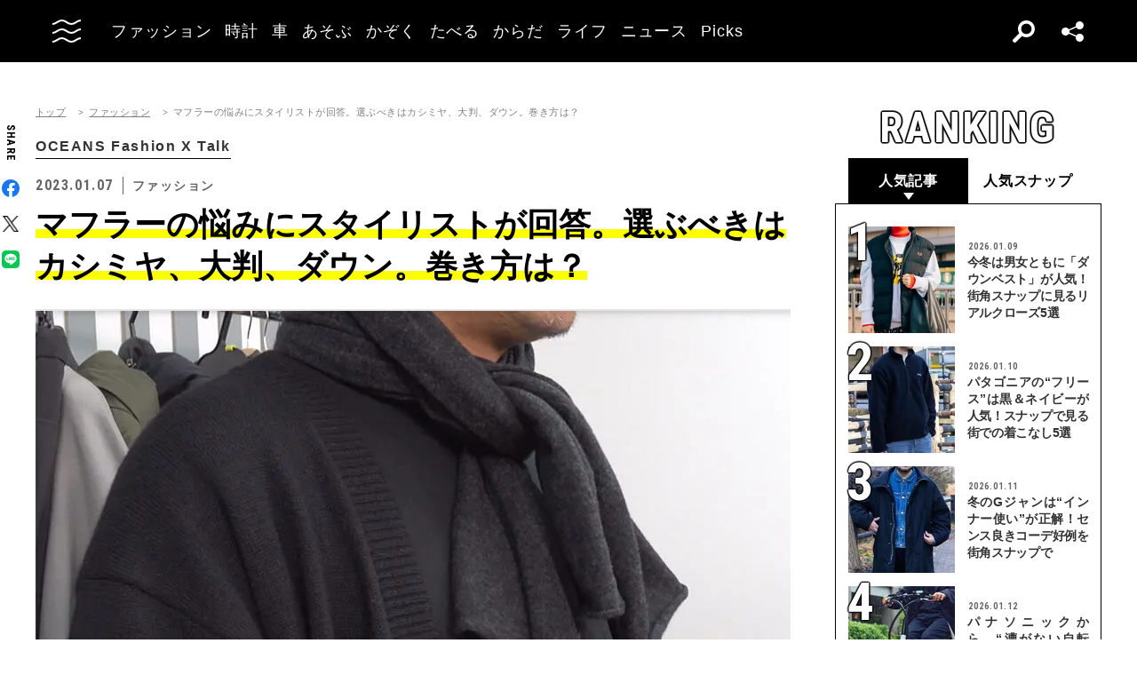

--- FILE ---
content_type: text/html; charset=UTF-8
request_url: https://oceans.tokyo.jp/article/gallery/41725
body_size: 51044
content:
<!DOCTYPE html><html lang=ja><head prefix="og: http://ogp.me/ns# fb: http://ogp.me/ns/fb# website: http://ogp.me/ns/website#"><meta charset=UTF-8><meta content="width=device-width, initial-scale=1.0" name=viewport><meta content="IE=edge" http-equiv=X-UA-Compatible><meta content=max-image-preview:large name=robots><meta content="telephone=no" name=format-detection><link href=https://static.oceans.tokyo.jp/asset/favicon.ico rel="shortcut icon"><title>マフラーの悩みにスタイリストが回答。選ぶべきはカシミヤ、大判、ダウン。巻き方は？ - 1枚目の画像</title><meta content="マフラーの悩みにスタイリストが回答。選ぶべきはカシミヤ、大判、ダウン。巻き方は？ - 1枚目の画像" property=og:title><meta content=website property=og:type><meta content=https://static.oceans.tokyo.jp/asset/frontend/img/og.png property=og:image><meta content=https://oceans.tokyo.jp/article/gallery/41725 property=og:url><meta content=冬の防寒具としてはもちろん、コーデのアクセントにもなる「マフラー」。上手に付き合いたいアイテムだけど、選び方や巻き方に迷う人も多いようだ。今回Web編集長・原とスタイリスト・菊池さんに届いたのは、こんなお悩みである。 property=og:description><meta content=summary_large_image name=twitter:card><meta content=冬の防寒具としてはもちろん、コーデのアクセントにもなる「マフラー」。上手に付き合いたいアイテムだけど、選び方や巻き方に迷う人も多いようだ。今回Web編集長・原とスタイリスト・菊池さんに届いたのは、こんなお悩みである。 name=description><link href=https://oceans.tokyo.jp/article/gallery/41725 rel=canonical><link href=//use.fontawesome.com rel=dns-prefetch><link href=//fonts.googleapis.com rel=dns-prefetch><link href=//fonts.gstatic.com rel=dns-prefetch><link href=//pagead2.googlesyndication.com rel=dns-prefetch><link href=//www.googletagmanager.com rel=dns-prefetch><link crossorigin="" href=//fonts.gstatic.com rel=preconnect><link href=//www.googletagmanager.com rel=preconnect><link as=style crossorigin="" href=//use.fontawesome.com/releases/v5.0.10/css/all.css rel=prefetch><link as=style href=https://static.oceans.tokyo.jp/asset/frontend/dist/style-standard-common.bundle.css rel=prefetch><link as=style href=https://static.oceans.tokyo.jp/asset/frontend/dist/style-standard-desktop.bundle.css rel=prefetch><link as=style href=https://static.oceans.tokyo.jp/asset/frontend/dist/style-standard-smartphone.bundle.css rel=prefetch><link as=script href=//pagead2.googlesyndication.com/pagead/js/adsbygoogle.js rel=prefetch><link as=script href="https://www.googletagmanager.com/gtag/js?id=UA-90357198-1" rel=prefetch><link as=script href=https://static.oceans.tokyo.jp/asset/frontend/dist/parts-standard.bundle.js rel=prefetch><link as=style href=https://use.fontawesome.com/releases/v5.0.10/css/all.css media=print onload="this.media='all'" rel=stylesheet><link as=style href="https://fonts.googleapis.com/css?family=Lato:700,900&amp;display=swap" media=print onload="this.media='all'" rel=stylesheet><link as=style href="https://fonts.googleapis.com/css2?family=Roboto+Condensed:wght@400;700&amp;display=swap" media=print onload="this.media='all'" rel=stylesheet><link as=style href=https://static.oceans.tokyo.jp/asset/frontend/dist/style-standard-common.bundle.css?20260101012841 rel=stylesheet><link as=style href=https://static.oceans.tokyo.jp/asset/frontend/dist/style-standard-desktop.bundle.css?20260101012841 media="screen and (min-width:769px)" rel=stylesheet><link as=style href=https://static.oceans.tokyo.jp/asset/frontend/dist/style-standard-smartphone.bundle.css?20260101012841 media="screen and (max-width:768px)" rel=stylesheet><script async data-ad-client=ca-pub-1985632979151495 src=https://pagead2.googlesyndication.com/pagead/js/adsbygoogle.js></script><script>(function(w,d,s,l,i){w[l]=w[l]||[];w[l].push({'gtm.start':
    new Date().getTime(),event:'gtm.js'});var f=d.getElementsByTagName(s)[0],
    j=d.createElement(s),dl=l!='dataLayer'?'&l='+l:'';j.async=true;j.src=
    'https://www.googletagmanager.com/gtm.js?id='+i+dl;f.parentNode.insertBefore(j,f);
    })(window,document,'script','dataLayer','GTM-KZR9NL4');</script><script async src="https://www.googletagmanager.com/gtag/js?id=UA-90357198-1"></script><script>window.dataLayer = window.dataLayer || [];
      function gtag(){dataLayer.push(arguments);}
      gtag('js', new Date());
    
      gtag('config', 'UA-90357198-1');
      gtag('config', 'G-RYZ13QLQ6H');
      gtag('config', 'G-7D2T81E1RH');</script><script async src="https://www.googletagmanager.com/gtag/js?id=UA-90357198-8"></script><script>window.dataLayer = window.dataLayer || [];
      function gtag(){dataLayer.push(arguments);}
      gtag('js', new Date());
    
      gtag('config', 'UA-90357198-8');</script><script>(function() {
            var pa = document.createElement('script'); pa.type = 'text/javascript'; pa.charset = "utf-8"; pa.async = true;
            pa.src = window.location.protocol + "//api.popin.cc/searchbox/oceans_tokyo.js";
            var s = document.getElementsByTagName('script')[0]; s.parentNode.insertBefore(pa, s);
        })();</script><script>var googletag = googletag || {};
  googletag.cmd = googletag.cmd || [];
  (function() {
    var gads = document.createElement('script');
    gads.async = true;
    gads.type = 'text/javascript';
    var useSSL = 'https:' == document.location.protocol;
    gads.src = (useSSL ? 'https:' : 'http:') +
      '//securepubads.g.doubleclick.net/tag/js/gpt.js';
    var node = document.getElementsByTagName('script')[0];
    node.parentNode.insertBefore(gads, node);
  })();
googletag.pubads().setTargeting("articlePageNumber","1");</script><script>window.pbjs = window.pbjs || {};
  window.pbjs.que = window.pbjs.que || [];</script><script async src=https://flux-cdn.com/client/00088/oceans_tokyo_00823.min.js></script><script>window.googletag = window.googletag || {};
   window.googletag.cmd = window.googletag.cmd || [];</script><script async src=https://securepubads.g.doubleclick.net/tag/js/gpt.js></script><script>window.fluxtag = {
        readyBids: {
            prebid: false,
            amazon: false,
            google: false
        },
        failSafeTimeout: 3000,
        isFn: function (object) {
            var _t = 'Function';
            var toString = Object.prototype.toString;
            return toString.call(object) === '[object ' + _t + ']';
        },
        launchAdServer: function () {
            if (!fluxtag.readyBids.prebid || !fluxtag.readyBids.amazon) {
                return;
            }
            fluxtag.requestAdServer();
        },
        requestAdServer: function () {
            if (!fluxtag.readyBids.google) {
                fluxtag.readyBids.google = true;
                googletag.cmd.push(function () {
                    if (!!(pbjs.setTargetingForGPTAsync) && fluxtag.isFn(pbjs.setTargetingForGPTAsync)) {
                        pbjs.que.push(function () {
                            pbjs.setTargetingForGPTAsync();
                        });
                    }
                    googletag.pubads().refresh();
                });
            }
        },
        renderAds: function (lines, failSafeTimeout) {
            googletag.cmd.push(function () {
                var failSafeTimeout = failSafeTimeout || window.fluxtag.failSafeTimeout;
                var bidRequestTimeout = (failSafeTimeout - 500) > 0 ? failSafeTimeout - 500 : failSafeTimeout;
                var refreshLines = [];
                var params = (function () {
                    // GAMを呼び出したかを確認にするフラグ
                    var readyBids = {
                        amazon: false,
                        google: false,
                        prebid: false,
                    };
                    var definedSlots = [];
                    var adsInfo = {
                        gpt: {
                            slots: [],
                            displayDivIds : [],
                        },
                        aps: {
                            slots: [],
                            divIds: [],
                        },
                        pb: {
                            divIds: []
                        }
                    };

                    googletag.pubads().getSlots().forEach(function (slot) {
                        // 既にdefineSlotされていた場合
                        definedSlots[slot.getSlotElementId()] = slot;
                    });

                    lines.forEach(function(line) {
                        var divId = line.divId;
                        
                        adsInfo.pb.divIds.push(divId);

                        refreshLines.push({
                            code: line.gpt.unitCode,
                            id: divId
                        });

                        if (definedSlots[divId]) {
                            adsInfo.gpt.slots.push(definedSlots[divId]);
                        } else {
                            var slot = googletag.defineSlot(line.gpt.unitCode, line.gpt.sizes, divId)
                                .addService(googletag.pubads());
                            
                            if (line.gpt.sizeMapping && line.gpt.sizeMapping.length > 0) {
                                var sizeMapping = googletag.sizeMapping();
                                line.gpt.sizeMapping.forEach(function(size) {
                                    sizeMapping.addSize(size[0], size[1]);
                                });
                                slot.defineSizeMapping(sizeMapping.build());
                            }
                            if (line.gpt.keyValues && line.gpt.keyValues.length > 0) {
                                line.gpt.keyValues.forEach(function(param) {
                                    slot.setTargeting(param.key, param.value);
                                });
                            }
                            adsInfo.gpt.slots.push(slot);
                            adsInfo.gpt.displayDivIds.push(divId);
                        }
                        
                        // TAM並走枠の場合
                        if (!!line.aps) {
                            adsInfo.aps.slots.push({
                                slotID: divId,
                                slotName: line.aps.slotName,
                                sizes: line.aps.sizes
                            });
                            adsInfo.aps.divIds.push(divId);
                        }
                    });
                    // APSの枠がない場合
                    if (adsInfo.aps.slots.length === 0) {
                        readyBids.amazon = true;
                    }
                    // Prebid、APSでオークション後に起動する関数 (GAMコール、広告Display)
                    var adServerSend = function () {
                        if (!readyBids.amazon || !readyBids.prebid) {
                            return;
                        }
                        if (!readyBids.google) {
                            readyBids.google = true;
                            adsInfo.gpt.displayDivIds.forEach(function(divId) {
                                googletag.display(divId);
                            });
                            if (!!(pbjs.setTargetingForGPTAsync) && fluxtag.isFn(pbjs.setTargetingForGPTAsync)) {
                                pbjs.que.push(function () {
                                    pbjs.setTargetingForGPTAsync(adsInfo.pb.divIds);
                                });
                            }
                            if (adsInfo.aps.slots.length > 0 && !!(window.apstag) && fluxtag.isFn(window.apstag.fetchBids)) {
                                window.apstag.setDisplayBids(adsInfo.aps.divIds);
                            }
                            googletag.pubads().refresh(adsInfo.gpt.slots);
                        }
                    };
                    // APSオークション後に起動する関数
                    var apsCallback = function () {
                        readyBids.amazon = true;
                        adServerSend();
                    };
                    // Prebidオークション後に起動する関数
                    var pbCallback = function () {
                        readyBids.prebid = true;
                        adServerSend();
                    };
                    // もしtimeout以内にPrebidが動作できなかった場合、最終的にGAMをコール
                    setTimeout(function () {
                        readyBids.amazon = true;
                        readyBids.prebid = true;
                        adServerSend();
                    }, failSafeTimeout);

                    return {
                        aps: {
                            slots: adsInfo.aps.slots,
                            callback: apsCallback,
                        },
                        prebid: {
                            callback: pbCallback,
                        }
                    };
                })();
                
                if (!!(window.pbFlux) && window.pbFlux.refresh && fluxtag.isFn(window.pbFlux.refresh)) {
                    // Prebid呼び出し
                    pbjs.que.push(function () {
                        window.pbFlux.refresh({
                            lines: refreshLines,
                            callback: params.prebid.callback,
                            timeout: bidRequestTimeout
                        });
                    });
                } else {
                    params.prebid.callback();
                }

                if (params.aps.slots.length > 0 && !!(window.apstag) && fluxtag.isFn(window.apstag.fetchBids)) {
                    // APS呼び出し
                    window.apstag.fetchBids({
                        slots: params.aps.slots,
                        timeout: bidRequestTimeout
                    }, function (bids) {
                        params.aps.callback();
                    });
                } else {
                    params.aps.callback();
                }
            });
        }
    };</script><script>! function (a9, a, p, s, t, A, g) {
    if (a[a9]) return;

    function q(c, r) {
      a[a9]._Q.push([c, r])
    }
    a[a9] = {
      init: function () {
        q("i", arguments)
      },
      fetchBids: function () {
        q("f", arguments)
      },
      setDisplayBids: function () {},
      targetingKeys: function () {
        return []
      },
      _Q: []
    };
    A = p.createElement(s);
    A.async = !0;
    A.src = t;
    g = p.getElementsByTagName(s)[0];
    g.parentNode.insertBefore(A, g)
  }("apstag", window, document, "script", "//c.amazon-adsystem.com/aax2/apstag.js");
  apstag.init({
    pubID: '3676', //【注意】発行されたpubID
    adServer: 'googletag',
    bidTimeout: 1e3 // 【注意】環境に合わせて数値をご設定してください
  });</script><script>googletag.cmd.push(function () {
    googletag.pubads().enableSingleRequest();
    googletag.pubads().disableInitialLoad();
    googletag.pubads().setTargeting('env', 'prd');
    googletag.enableServices();
  });</script><script crossorigin=anonymous src=https://tag.aticdn.net/piano-analytics.js></script><script>const PREFIX_ARTICLE = 'article_';
const PREFIX_AUTHOR = 'author_';
const NS_ARTICLE = 'article';
const NS_AUTHOR = 'author';
const NS_MEMBER = 'member';
const KEY_VIEWEDLIST = 'viewedList';
const KEY_SAVEDLIST = 'savedList';
const KEY_FOLLOWLIST = 'followList';
const KEY_MEMBER_KEY = 'memberKey';
const KEY_LOGINEDREDIRECT = 'loginedRedirect';

const PREFIX_TXT_SAVED_ARTICLE = '.txtSavedArticle_';
const PREFIX_TXT_AUTHOR = '.txtAuthor_';
const MSG_FOLLOW = '著者をフォローする';
const MSG_UNFOLLOW = '著者をフォロー済み';
const MSG_SAVE = '記事を保存';
const MSG_UNSAVE = '記事を保存済み';
const DEVICE_BREAK_POINT = 768;</script> <body class="article-gallery oceans" data-page=article-gallery><noscript><iframe height=0 src="https://www.googletagmanager.com/ns.html?id=GTM-KZR9NL4" style=display:none;visibility:hidden width=0></iframe></noscript> <header class=header><div class=head-wrap><div class=head-left><button class=head-btn><div class=head-btn-in><span class=top><svg id=btn_wave xmlns=http://www.w3.org/2000/svg xmlns:xlink=http://www.w3.org/1999/xlink xml:space=preserve style="enable-background:new 0 0 29 6;" version=1.1 viewbox="0 0 29 6" x=0px space=preserve y=0px><style>.btn_wave{fill:none;stroke:#ffffff;stroke-width:2;stroke-miterlimit:10;}</style><path id=btn_wave_top class=btn_wave d="M0 5 c4.8 0 4.8 -4 9.7 -4 c4.8 0 4.8 4 9.7 4 s4.8 -4 9.7 -4"><animate id=btn_wave_anim_top attributename=d begin=indefinite dur=0.4s repeatcount=1 values="M0 5 c4.8 0 4.8 -4 9.7 -4 c4.8 0 4.8 4 9.7 4 s4.8 -4 9.7 -4;M0 3 c4.8 0 0 0 9.7 0 c4.8 0 4.8 0 9.7 0 s4.8 0 9.7 0"></animate></path></svg></span> <span class=mid><svg id=btn_wave xmlns=http://www.w3.org/2000/svg xmlns:xlink=http://www.w3.org/1999/xlink xml:space=preserve style="enable-background:new 0 0 29 6;" version=1.1 viewbox="0 0 29 6" x=0px space=preserve y=0px><style>.btn_wave{fill:none;stroke:#ffffff;stroke-width:2;stroke-miterlimit:10;}</style><path id=btn_wave_mid class=btn_wave d="M0 5 c4.8 0 4.8 -4 9.7 -4 c4.8 0 4.8 4 9.7 4 s4.8 -4 9.7 -4"><animate id=btn_wave_anim_mid attributename=d begin=indefinite dur=0.4s repeatcount=1 values="M0 5 c4.8 0 4.8 -4 9.7 -4 c4.8 0 4.8 4 9.7 4 s4.8 -4 9.7 -4;M0 3 c4.8 0 0 0 9.7 0 c4.8 0 4.8 0 9.7 0 s4.8 0 9.7 0"></animate></path></svg></span> <span class=bot><svg id=btn_wave xmlns=http://www.w3.org/2000/svg xmlns:xlink=http://www.w3.org/1999/xlink xml:space=preserve style="enable-background:new 0 0 29 6;" version=1.1 viewbox="0 0 29 6" x=0px space=preserve y=0px><style>.btn_wave{fill:none;stroke:#ffffff;stroke-width:2;stroke-miterlimit:10;}</style><path id=btn_wave_bot class=btn_wave d="M0 5 c4.8 0 4.8 -4 9.7 -4 c4.8 0 4.8 4 9.7 4 s4.8 -4 9.7 -4"><animate id=btn_wave_anim_bot attributename=d begin=indefinite dur=0.4s repeatcount=1 values="M0 5 c4.8 0 4.8 -4 9.7 -4 c4.8 0 4.8 4 9.7 4 s4.8 -4 9.7 -4;M0 3 c4.8 0 0 0 9.7 0 c4.8 0 4.8 0 9.7 0 s4.8 0 9.7 0"></animate></path></svg></span></div> </button> <div class=logo-box><a href=/><img alt=OCEANS src=https://static.oceans.tokyo.jp/asset/frontend/img/logo-oceans-wh.svg></a> </div> <div class=head-nav><nav><ul><li class=link-box><a class="back-tr boder-bk" href="/category/fashion?header=fashion"><span>ファッション</span> </a> <li class=link-box><a class="back-tr boder-bk" href="/category/watch?header=watch"><span>時計</span> </a> <li class=link-box><a class="back-tr boder-bk" href="/category/car?header=car"><span>車</span> </a> <li class=link-box><a class="back-tr boder-bk" href="/category/leisure?header=leisure"><span>あそぶ</span> </a> <li class=link-box><a class="back-tr boder-bk" href="/category/family?header=family"><span>かぞく</span> </a> <li class=link-box><a class="back-tr boder-bk" href="/category/food-drink?header=food-drink"><span>たべる</span> </a> <li class=link-box><a class="back-tr boder-bk" href="/category/health?header=health"><span>からだ</span> </a> <li class=link-box><a class="back-tr boder-bk" href="/category/lifestyle?header=lifestyle"><span>ライフ</span> </a> <li class=link-box><a class="back-tr boder-bk" href="/category/news?header=news"><span>ニュース</span> </a> <li class=link-box><a class="back-tr boder-bk" href="/category/picks?header=picks"><span>Picks</span> </a> </ul> </nav> </div></div> <div class=head-right><div class=head-search><div class=search-btn></div> <div class=search-wrap><div class=form><form action=/article/search><div class="input text"><input id=keyword aria-label=SEARCH name=keyword placeholder=SEARCH type=text></div> <button type=submit></button></form> </div> </div></div> <div class=head-sns><div class=sns-btn></div> <div class=sns-box><ul><li><a class=sns-fb href=https://www.facebook.com/OCEANS.mag/ target=_blank></a> <li><a class=sns-tw-white href=https://twitter.com/OCEANS_mag target=_blank></a> <li><a class=sns-in href=https://www.instagram.com/oceans_magazine/ target=_blank><span></span></a> <li><a class=sns-li href=https://line.me/R/ti/p/%40rlb9989z target=_blank></a> <li><a class=sns-yt href=https://www.youtube.com/channel/UCNSTzFha1X5O0r12vNnb91Q/featured target=_blank></a> <li><a class=sns-tt href=https://www.tiktok.com/@oceans_magazine target=_blank></a></ul> </div></div></div></div> <div class=head-menu-wrap><div class=head-menu><div class=head-menu-in><div class=menu-top><div class=top-l><div class=logo-box><a href=/><img alt="" src=https://static.oceans.tokyo.jp/asset/frontend/img/logo-oceans-bk.svg></a> </div> <div class=sns-box><ul><li><a class=sns-fb href=https://www.facebook.com/OCEANS.mag/ target=_blank></a> <li><a class=sns-tw href=https://twitter.com/OCEANS_mag target=_blank></a> <li><a class=sns-in href=https://www.instagram.com/oceans_magazine/ target=_blank><span></span></a> <li><a class=sns-li href=https://line.me/R/ti/p/%40rlb9989z target=_blank></a> <li><a class=sns-yt href=https://www.youtube.com/channel/UCNSTzFha1X5O0r12vNnb91Q/featured target=_blank></a> <li><a class=sns-tt href=https://www.tiktok.com/@oceans_magazine target=_blank></a></ul> </div></div> <div class=top-r><div class="hov-txt-yl topic-box"><article><a href="/special/list/private-paparazzi?hamburger=_specialpick"><p class=cat>特集 <p class=txt><span>オフタイムに突撃！業界人“リアル私服”パパラッチ</span></p></a> </article> <article><a href="/article/detail/53555?hamburger=_newpick"><p class=cat>NEW <p class=txt><span>「ワイルドシングス」のアウターは寒冷期の一軍服！街のコーデ上...</span></p></a> </article> <article><a href="/series/list/ramdanetouhami?hamburger=_seriespick"><p class=cat>連載 <p class=txt><span>ラムダン・トゥアミの「欲しいものは、だいたい買えるけど。」</span></p></a> </article></div> </div></div> <div class=menu-mid><div class="bot-l sp-ob"><div class=search-wrap><div class=form><form action=/article/search><div class="input text"><input id=keyword aria-label=SEARCH inputmode=search name=keyword placeholder=SEARCH type=text></div> <button type=submit></button></form> </div> </div> </div> <div class=mid-t><nav><ul class=pcNone><li class="ex link-box"><a class="back-tr boder-bk" href="/snap?hamburger=_snap"><span>街角パパラッチ</span> </a> <li class="ex link-box"><a class="back-tr boder-bk" href="/category/fashion?hamburger=_fashion"><span>ファッション</span> </a> </ul> <ul><li class="ex link-box spNone"><a class="back-tr boder-bk" href="/snap?hamburger=_snap"><span>街角パパラッチ</span> </a> <li class="ex link-box spNone"><a class="back-tr boder-bk" href="/category/fashion?hamburger=_fashion"><span>ファッション</span> </a> <li class="ex link-box spNone"><a class="back-tr boder-bk" href="/category/watch?hamburger=_watch"><span>時計</span> </a> <li class="ex link-box spNone"><a class="back-tr boder-bk" href="/category/car?hamburger=_car"><span>車</span> </a> <li class="ex link-box spNone"><a class="back-tr boder-bk" href="/category/leisure?hamburger=_leisure"><span>あそぶ</span> </a> </ul> <ul><li class=link-box><a class="back-tr boder-bk" href="/category/family?hamburger=_family"><span>かぞく</span> </a> <li class=link-box><a class="back-tr boder-bk" href="/category/food-drink?hamburger=_food-drink"><span>たべる</span> </a> <li class=link-box><a class="back-tr boder-bk" href="/category/health?hamburger=_health"><span>からだ</span> </a> <li class=link-box><a class="back-tr boder-bk" href="/category/lifestyle?hamburger=_lifestyle"><span>ライフ</span> </a> <li class=link-box><a class="back-tr boder-bk" href="/category/news?hamburger=_news"><span>ニュース</span> </a> <li class=link-box><a class="back-tr boder-bk" href="/category/picks?hamburger=_picks"><span>Picks</span> </a> </ul></nav> </div> <div class="link-box menu-login pcNone" style="margin: 5px 0 5px 0;"><a class="boder-yl store" href="https://oceans.tokyo.jp/feat/the_store/?hamburger=_thestore" style="display: block;"><span style="margin: 20px;vertical-align: -70%;">The STORE</span><img alt="Shopping Cart Logo" class=text_img src=https://static.oceans.tokyo.jp/asset/frontend/img/store.svg style="vertical-align: -80%;"></a> </div> <div class=mid-b><nav><ul><li class=link-box><a class="back-bk boder-bk" href="/special?hamburger=_special"><span>特集</span> </a> <li class=link-box><a class="back-bk boder-bk" href="/series?hamburger=_series"><span>連載</span> </a> <li class=link-box><a class="back-bk boder-bk" href="/magazine?hamburger=_magazine"><span>MAGAZINE</span> </a> <li class=link-box><a class="back-bk boder-bk" href="/page/about_us?hamburger=_about_us"><span>about us</span> </a> </ul> </nav> </div></div> <div class=menu-bot><div class="bot-l pc-ob"><div class=search-wrap><div class=form><form action=/article/search><div class="input text"><input id=keyword aria-label=SEARCH name=keyword placeholder=SEARCH type=text></div> <button type=submit></button></form> </div> </div> </div> <div class="bot-r spNone"><div class="link-box menu-login"><a class="boder-yl store" href="https://oceans.tokyo.jp/feat/the_store/?hamburger=_thestore" style="display: block;"><span style="vertical-align: -120%;">The STORE</span><img alt="Shopping Cart Logo" class=text_img src=https://static.oceans.tokyo.jp/asset/frontend/img/store.svg></a> </div> </div></div></div> </div> </div></header> <script type=application/ld+json>{
    "@context": "https://schema.org",
    "@type": "SiteNavigationElement",
    "hasPart": [
        {
            "@type": "CollectionPage",
            "name": "ファッション",
            "url": "https://oceans.tokyo.jp/category/fashion?header=fashion"
        },
        {
            "@type": "CollectionPage",
            "name": "時計",
            "url": "https://oceans.tokyo.jp/category/watch?header=watch"
        },
        {
            "@type": "CollectionPage",
            "name": "車",
            "url": "https://oceans.tokyo.jp/category/car?header=car"
        },
        {
            "@type": "CollectionPage",
            "name": "あそぶ",
            "url": "https://oceans.tokyo.jp/category/leisure?header=leisure"
        },
        {
            "@type": "CollectionPage",
            "name": "かぞく",
            "url": "https://oceans.tokyo.jp/category/family?header=family"
        },
        {
            "@type": "CollectionPage",
            "name": "たべる",
            "url": "https://oceans.tokyo.jp/category/food-drink?header=food-drink"
        },
        {
            "@type": "CollectionPage",
            "name": "からだ",
            "url": "https://oceans.tokyo.jp/category/health?header=health"
        },
        {
            "@type": "CollectionPage",
            "name": "ライフ",
            "url": "https://oceans.tokyo.jp/category/lifestyle?header=lifestyle"
        },
        {
            "@type": "CollectionPage",
            "name": "ニュース",
            "url": "https://oceans.tokyo.jp/category/news?header=news"
        },
        {
            "@type": "CollectionPage",
            "name": "Picks",
            "url": "https://oceans.tokyo.jp/category/picks?header=picks"
        }
    ]
}</script> <div id=iasContainer class=iasContainer><div class=detaile-sns-box-pc><div class=sns-box><p class=txt>SHARE <ul><li><a class=sns-fb data-base-url=https://www.facebook.com/share.php href="https://www.facebook.com/share.php?u=https://oceans.tokyo.jp/article/detail/41725" target=_blank></a> <li><a class=sns-tw data-base-url=http://twitter.com/share href="http://twitter.com/share?text=OCEANS+%E3%82%AA%E3%83%BC%E3%82%B7%E3%83%A3%E3%83%B3%E3%82%BA%EF%BD%9C%E7%94%B7%E3%81%AE%E6%97%A5%E5%B8%B8%E3%82%92%E6%A5%BD%E3%81%97%E3%81%8F%E3%81%99%E3%82%8B%E6%83%85%E5%A0%B1%E7%99%BA%E4%BF%A1%E5%B1%80&url=https://oceans.tokyo.jp/article/detail/41725" target=_blank></a> <li><a class=sns-li data-base-url=http://line.me/R/msg/text/ href=http://line.me/R/msg/text/?OCEANS+%E3%82%AA%E3%83%BC%E3%82%B7%E3%83%A3%E3%83%B3%E3%82%BA%EF%BD%9C%E7%94%B7%E3%81%AE%E6%97%A5%E5%B8%B8%E3%82%92%E6%A5%BD%E3%81%97%E3%81%8F%E3%81%99%E3%82%8B%E6%83%85%E5%A0%B1%E7%99%BA%E4%BF%A1%E5%B1%80%0D%0Ahttps://oceans.tokyo.jp/article/detail/41725 target=_blank></a></ul></div> </div> <div id=articleContainer-41725-1 class="iasItem page"><div class="ad-gate ad-gate-pc sp-none"></div> <div class=cont><div class=article-wrapper><div class=contLeft><section><div class=article-head><div class=oc-breadcrumb><ol class=oc-breadcrumb__list><li class=oc-breadcrumb__item><a href=/>トップ</a><li class=oc-breadcrumb__item><a href=/category/fashion>ファッション</a><li class=oc-breadcrumb__item><span>マフラーの悩みにスタイリストが回答。選ぶべきはカシミヤ、大判、ダウン。巻き方は？</span></ol></div><script type=application/ld+json>{"@context": "http://schema.org","@type": "BreadcrumbList","itemListElement": [{
  "@type": "ListItem",
  "position": 1,
  "item": {
    "@id": "https://oceans.tokyo.jp/",
    "name": "トップ"
  }
},{
  "@type": "ListItem",
  "position": 2,
  "item": {
    "@id": "https://oceans.tokyo.jp/category/fashion",
    "name": "ファッション"
  }
},{
  "@type": "ListItem",
  "position": 3,
  "item": {
    "@id": "https://oceans.tokyo.jp/article/gallery/41725",
    "name": "マフラーの悩みにスタイリストが回答。選ぶべきはカシミヤ、大判、ダウン。巻き方は？"
  }
}]}</script> <div class=link-txt><a href="/special/list/fashion-cross-talk?module=article_series"><span>OCEANS Fashion X Talk</span> </a> </div> <div class=head-top><div class=sta-box><p class=data>2023.01.07 <p class=cat>ファッション</div> </div> <div class=tit-box><h1 class=tit><span class=articleTitle>マフラーの悩みにスタイリストが回答。選ぶべきはカシミヤ、大判、ダウン。巻き方は？</span> </h1> </div></div> <div class="pcNone piano-properties-section spNone"><span class=piano-main-category data-piano-main-category=ファッション></span> <span class=piano-character-count data-piano-character-count=2126></span> <span class=piano-article-type data-piano-article-type=通常記事></span></div> <figure class=articleGalleryImg><img alt="マフラーの悩みにスタイリストが回答。選ぶべきはカシミヤ、大判、ダウン。巻き方は？ - 1枚目の画像" src="https://images.oceans.tokyo.jp/media/article/41725/images/editor/2b5ba4da23aa623e6e60d187ded4d03c12de1b4f.jpg?w=850"> </figure> <div class=articleGalleryBtn><p class=next><a href=/article/gallery/41725/2>次の画像</a> </div> <div class=articleGalleryList><ul><li><a href=/article/gallery/41725/1><figure><div aria-label="マフラーの悩みにスタイリストが回答。選ぶべきはカシミヤ、大判、ダウン。巻き方は？ - 1枚目の画像" class="img lazyload" data-bg="https://images.oceans.tokyo.jp/media/article/41725/images/editor/2b5ba4da23aa623e6e60d187ded4d03c12de1b4f.jpg?w=150" role=img></div> </figure> </a> <li><a href=/article/gallery/41725/2><figure><div aria-label="マフラーの悩みにスタイリストが回答。選ぶべきはカシミヤ、大判、ダウン。巻き方は？ - 2枚目の画像" class="img lazyload" data-bg="https://images.oceans.tokyo.jp/media/article/41725/images/editor/740daffbaaefb77e4ed5b759904eb9ed4c1bdc41.jpg?w=150" role=img></div> </figure> </a> <li><a href=/article/gallery/41725/3><figure><div aria-label="マフラーの悩みにスタイリストが回答。選ぶべきはカシミヤ、大判、ダウン。巻き方は？ - 3枚目の画像" class="img lazyload" data-bg="https://images.oceans.tokyo.jp/media/article/41725/images/editor/9962bafc7e1efc08b02fe371353c088ee9e2c0fc.jpg?w=150" role=img></div> </figure> </a> <li><a href=/article/gallery/41725/4><figure><div aria-label="マフラーの悩みにスタイリストが回答。選ぶべきはカシミヤ、大判、ダウン。巻き方は？ - 4枚目の画像" class="img lazyload" data-bg="https://images.oceans.tokyo.jp/media/article/41725/images/editor/0ccf39d538a1cf2fd4f756f8d1e4c08af1aa49e8.jpg?w=150" role=img></div> </figure> </a> <li><a href=/article/gallery/41725/5><figure><div aria-label="マフラーの悩みにスタイリストが回答。選ぶべきはカシミヤ、大判、ダウン。巻き方は？ - 5枚目の画像" class="img lazyload" data-bg="https://images.oceans.tokyo.jp/media/article/41725/images/editor/64b2488a45538fc74e0b61eff903c9e47107b381.jpg?w=150" role=img></div> </figure> </a> <li><a href=/article/gallery/41725/6><figure><div aria-label="マフラーの悩みにスタイリストが回答。選ぶべきはカシミヤ、大判、ダウン。巻き方は？ - 6枚目の画像" class="img lazyload" data-bg="https://images.oceans.tokyo.jp/media/article/41725/images/editor/a0dd3e1f79306ce1bb22f9d94cd571a8ba1d89d0.jpg?w=150" role=img></div> </figure> </a> <li><a href=/article/gallery/41725/7><figure><div aria-label="マフラーの悩みにスタイリストが回答。選ぶべきはカシミヤ、大判、ダウン。巻き方は？ - 7枚目の画像" class="img lazyload" data-bg="https://images.oceans.tokyo.jp/media/article/41725/images/editor/c3e13f13d33b60d020cb3510ce6e14f5c722906e.jpg?w=150" role=img></div> </figure> </a> <li><a href=/article/gallery/41725/8><figure><div aria-label="マフラーの悩みにスタイリストが回答。選ぶべきはカシミヤ、大判、ダウン。巻き方は？ - 8枚目の画像" class="img lazyload" data-bg="https://images.oceans.tokyo.jp/media/article/41725/images/editor/f5b75ce8c2a68422b48b8b1b7cded62eaeb294be.jpg?w=150" role=img></div> </figure> </a> <li><a href=/article/gallery/41725/9><figure><div aria-label="マフラーの悩みにスタイリストが回答。選ぶべきはカシミヤ、大判、ダウン。巻き方は？ - 9枚目の画像" class="img lazyload" data-bg="https://images.oceans.tokyo.jp/media/article/41725/images/editor/f73f365ece4cd66419383e28d6503d2cdd3f2ec6.jpg?w=150" role=img></div> </figure> </a> <li><a href=/article/gallery/41725/10><figure><div aria-label="マフラーの悩みにスタイリストが回答。選ぶべきはカシミヤ、大判、ダウン。巻き方は？ - 10枚目の画像" class="img lazyload" data-bg="https://images.oceans.tokyo.jp/media/article/41725/images/editor/f93f3af4df50168152d577b2623f555b0815a977.jpg?w=150" role=img></div> </figure> </a> <li><a href=/article/gallery/41725/11><figure><div aria-label="マフラーの悩みにスタイリストが回答。選ぶべきはカシミヤ、大判、ダウン。巻き方は？ - 11枚目の画像" class="img lazyload" data-bg="https://images.oceans.tokyo.jp/media/article/41725/images/editor/69f4b70e9ea264280ea3e7e8caf4b3b0bb2bf1af.jpg?w=150" role=img></div> </figure> </a> <li><a href=/article/gallery/41725/12><figure><div aria-label="マフラーの悩みにスタイリストが回答。選ぶべきはカシミヤ、大判、ダウン。巻き方は？ - 12枚目の画像" class="img lazyload" data-bg="https://images.oceans.tokyo.jp/media/article/41725/images/editor/dfda6192752424da4a66ab3f29ec11f895282502.jpg?w=150" role=img></div> </figure> </a> <li><a href=/article/gallery/41725/13><figure><div aria-label="マフラーの悩みにスタイリストが回答。選ぶべきはカシミヤ、大判、ダウン。巻き方は？ - 13枚目の画像" class="img lazyload" data-bg="https://images.oceans.tokyo.jp/media/article/41725/images/editor/7e7d2c9ef6e858b64c3ec989082dda9ac49c4a0b.jpg?w=150" role=img></div> </figure> </a> <li><a href=/article/gallery/41725/14><figure><div aria-label="マフラーの悩みにスタイリストが回答。選ぶべきはカシミヤ、大判、ダウン。巻き方は？ - 14枚目の画像" class="img lazyload" data-bg="https://images.oceans.tokyo.jp/media/article/41725/images/editor/b7491b05c132298100554a599e96d8125fa97c96.jpg?w=150" role=img></div> </figure> </a> </ul> </div> <div class=contBtn><a href=/article/detail/41725>記事に戻る</a> </div> <div class=articleDetailAdd><div class="ad-pc ad41725 adFrame1403 add"></div> <div class="ad-pc ad41725 adFrame1404 add"></div></div></section> <div class=_popIn_recommend_2 data-url=https://oceans.tokyo.jp/article/detail/41725></div></div> <div class=contRight><div class=follow_side_area><section class="ranking-sec-side spNone"><div class=tit-box-side><h2 class=tit><span class=en><span>RANKING</span></span> </h2> </div> <div class="ranking-box tab-box"><ul class=tab-sw><li id=ranking-article class=active><h3 class=tit>人気記事</h3> <li id=ranking-snap><h3 class=tit>人気スナップ</h3> </ul> <div class=tab-list><div id=ranking-article-list class=tab-list-in style="display: block"><ul class=hov-img><li class=article-ranking-article><article><a href="/article/detail/53424?module=article_articleranking"><div class=img-box><div class=img style="background-image: url(https://images.oceans.tokyo.jp/media/article/53424/images/main_image_86567884266279b51be17cb0a02d094b29951756.jpg?d=120x120);"></div> </div> <div class=txt-box><div class=sta-box><p class=data>2026.01.09 </div> <p class=txt>今冬は男女ともに「ダウンベスト」が人気！ 街角スナップに見るリアルクローズ5選</div></a> </article> <li class=article-ranking-article><article><a href="/article/detail/53395?module=article_articleranking"><div class=img-box><div class=img style="background-image: url(https://images.oceans.tokyo.jp/media/article/53395/images/main_image_2231ad2bfa09bdb02d909f90104404a8d60c86f3.jpg?d=120x120);"></div> </div> <div class=txt-box><div class=sta-box><p class=data>2026.01.10 </div> <p class=txt>パタゴニアの“フリース”は黒＆ネイビーが人気！スナップで見る街での着こなし5選</div></a> </article> <li class=article-ranking-article><article><a href="/article/detail/53396?module=article_articleranking"><div class=img-box><div class="img lazyload" data-bg="https://images.oceans.tokyo.jp/media/article/53396/images/main_image_d70cdded191eeb5128284052c6725ce86d11d6cf.jpg?d=120x120"></div> </div> <div class=txt-box><div class=sta-box><p class=data>2026.01.11 </div> <p class=txt>冬のGジャンは“インナー使い”が正解！センス良きコーデ好例を街角スナップで</div></a> </article> <li class=article-ranking-article><article><a href="/article/detail/53464?module=article_articleranking"><div class=img-box><div class="img lazyload" data-bg="https://images.oceans.tokyo.jp/media/article/53464/images/main_image_4b0e7ae7653377dc9b80697884cc0e1b8531ba27.jpg?d=120x120"></div> </div> <div class=txt-box><div class=sta-box><p class=data>2026.01.12 </div> <p class=txt>パナソニックから、“漕がない自転車”が登場!? まるで電動スクーターのように、ススーッと快適</div></a> </article> <li class=article-ranking-article><article><a href="/article/detail/53502?module=article_articleranking"><div class=img-box><div class="img lazyload" data-bg="https://images.oceans.tokyo.jp/media/article/53502/images/main_image_5acc49f5a0d62792efa2389df481316df8ebb18c.jpg?d=120x120"></div> </div> <div class=txt-box><div class=sta-box><p class=data>2026.01.09 </div> <p class=txt>40〜50代はマフラーをどう巻く？ 何を巻く？ 真冬に役立つ正解例を5名のスナップで！</div></a> </article> </ul> </div> <div id=ranking-snap-list class=tab-list-in style="display: none"><ul class=hov-img><li class=article-ranking-snap><article><a href="/snap/detail/10561?module=article_snapranking"><div class=img-box><div class="img lazyload" data-bg="https://images.oceans.tokyo.jp/media/snap/10561/images/main_image_3cce1e28bba65ed9d18bd7eab8d9ab930fcd63fb.jpg?d=250x380"></div> </div> </a> </article> <li class=article-ranking-snap><article><a href="/snap/detail/10892?module=article_snapranking"><div class=img-box><div class="img lazyload" data-bg="https://images.oceans.tokyo.jp/media/snap/10892/images/main_image_e8c4f405e3a43a66ccc8749700a9880e7c49aff2.jpg?d=120x180"></div> </div> </a> </article> <li class=article-ranking-snap><article><a href="/snap/detail/10898?module=article_snapranking"><div class=img-box><div class="img lazyload" data-bg="https://images.oceans.tokyo.jp/media/snap/10898/images/main_image_62f63f484dc3ae3683eadceb06972f01ac13f463.jpeg?d=120x180"></div> </div> </a> </article> <li class=article-ranking-snap><article><a href="/snap/detail/10551?module=article_snapranking"><div class=img-box><div class="img lazyload" data-bg="https://images.oceans.tokyo.jp/media/snap/10551/images/main_image_e77413eadee67ce4ebc978a841c631f6e4dfc597.jpg?d=120x180"></div> </div> </a> </article> <li class=article-ranking-snap><article><a href="/snap/detail/10873?module=article_snapranking"><div class=img-box><div class="img lazyload" data-bg="https://images.oceans.tokyo.jp/media/snap/10873/images/main_image_66014236e4fbf676164e65349c299a634a167acf.jpeg?d=120x180"></div> </div> </a> </article> </ul> </div></div></div></section> <section class="recommend-sec-side spNone"><div class=tit-box><h2 class=tit><span class=jp>Check It Out！</span> </h2> </div> <div class=article-list><ul class=hov-img><li><article><a href="/article/detail/41660?module=checkitout"><div class=img-box><div class="img lazyload" data-bg="https://images.oceans.tokyo.jp/media/article/41660/images/main_image_9392c35b3275aeda2523bfd328c4dccb6a604ad1.jpg?d=150x100"></div> </div> <div class=txt-box><div class=sta-box><p class=data> 2022.12.31 </div> <p class=txt>【読者プレゼント】お年玉企画、編集長＆スタイリストの愛用私物を各...</div></a> </article> <li><article><a href="/article/detail/41563?module=checkitout"><div class=img-box><div class="img lazyload" data-bg="https://images.oceans.tokyo.jp/media/article/41563/images/main_image_8c59b2b6269a60e6e0c0c0f7d5d6410be12a8958.jpg?d=150x100"></div> </div> <div class=txt-box><div class=sta-box><p class=data> 2022.12.17 </div> <p class=txt>誰もがやりがちな「重ね着での失敗」。冬コーデがダサくなる原因と解...</div></a> </article> <li><article><a href="/article/detail/41398?module=checkitout"><div class=img-box><div class="img lazyload" data-bg="https://images.oceans.tokyo.jp/media/article/41398/images/main_image_bcec4d306de3b784750feda60d8891f3fe5660f5.jpg?d=150x100"></div> </div> <div class=txt-box><div class=sta-box><p class=data> 2022.12.03 </div> <p class=txt>ザ・ノース・フェイスのヌプシで「夫のダウン・スタイルが子供っぽい...</div></a> </article> <li><article><a href="/article/detail/41470?module=checkitout"><div class=img-box><div class="img lazyload" data-bg="https://images.oceans.tokyo.jp/media/article/41470/images/main_image_e87693bf913be40c678043184820caff933a47bf.jpg?d=150x100"></div> </div> <div class=txt-box><div class=sta-box><p class=data> 2022.12.10 </div> <p class=txt>スタイリストと編集長の“つい履いちゃうスニーカー”三番勝負。GO...</div></a> </article> <li><article><a href="/article/detail/41338?module=checkitout"><div class=img-box><div class="img lazyload" data-bg="https://images.oceans.tokyo.jp/media/article/41338/images/main_image_c690d230d532909ded22b8a1c892528fb87a2c0a.jpg?d=150x100"></div> </div> <div class=txt-box><div class=sta-box><p class=data> 2022.11.26 </div> <p class=txt>「夫がいつも全身ネイビーでマンネリ気味」妻の悩みを解決するスタイ...</div></a> </article> </ul> </div></section></div> </div></div> </div></div></div> <div class=ias-noneleft style="display: none; text-align: center; margin: 50px 0;">これ以上記事がありません。</div> <div class="gallery-not-infinite spinner"></div> <script type=application/ld+json>{
      "@context": "https://schema.org",
      "@type": "ImageObject",
      "url": "https://images.oceans.tokyo.jp/media/article/41725/images/editor/2b5ba4da23aa623e6e60d187ded4d03c12de1b4f.jpg",
      "creator": {
        "@type": "Person",
        "name": "OCEANS編集部",
        "url": "https://oceans.tokyo.jp/author/detail/1"
      }
    }</script> <footer class=footer><div class=foot-logo><a href=/><img alt=OCEANS src=https://static.oceans.tokyo.jp/asset/frontend/img/logo-oceans-wh.svg></a> </div> <div class=sns-box><ul><li><a class=sns-fb href=https://www.facebook.com/OCEANS.mag/ target=_blank></a> <li><a class=sns-tw-white href=https://twitter.com/OCEANS_mag target=_blank></a> <li><a class=sns-in href=https://www.instagram.com/oceans_magazine/ target=_blank><span></span></a> <li><a class=sns-li href=https://line.me/R/ti/p/%40rlb9989z target=_blank></a> <li><a class=sns-yt href=https://www.youtube.com/channel/UCNSTzFha1X5O0r12vNnb91Q/featured target=_blank></a> <li><a class=sns-tt-has-border href=https://www.tiktok.com/@oceans_magazine target=_blank></a></ul> </div> <div class=foot-nav><nav><ul><li class=link-box><a href=/page/about_us><span>about us</span></a> <li class=link-box><a href=/page/staff><span>STAFF</span></a> <li class=link-box><a href=/page/company><span>会社概要</span></a> <li class=link-box><a href=/page/privacy><span>個人情報保護方針</span></a> <li class=link-box><a href=https://info.linkties.com/l/886313/2021-06-10/2mmqd target=_blank><span>広告掲載</span></a> <li class=link-box><a href=https://linkties.com/careers/ target=_blank><span>採用情報</span></a> <li class=link-box><a href=/contact><span>お問い合わせ</span></a> <li class=link-box><a href=/news/list><span>編集部からのお知らせ</span></a> <li class=link-box><a href=/feat/craft/><span>OCEANS Craft</span></a></ul> </nav> </div> <div class=foot-copy><p class=copy>© OCEANS & linkties Co., Ltd.　ALL RIGHTS RESERVED. </div></footer> <script src=https://static.oceans.tokyo.jp/asset/frontend/dist/parts-standard.bundle.js?20260101012841></script> <script>var _uic = _uic ||{}; var _uih = _uih ||{};_uih['id'] = 54756;
_uih['lg_id'] = '';
_uih['fb_id'] = '';
_uih['tw_id'] = '';
_uih['uigr_1'] = ''; _uih['uigr_2'] = ''; _uih['uigr_3'] = ''; _uih['uigr_4'] = ''; _uih['uigr_5'] = '';
_uih['uigr_6'] = ''; _uih['uigr_7'] = ''; _uih['uigr_8'] = ''; _uih['uigr_9'] = ''; _uih['uigr_10'] = '';
_uic['uls'] = 1;
_uic['security_type'] = -1;

/* DO NOT ALTER BELOW THIS LINE */
/* WITH FIRST PARTY COOKIE */
(function() {
var bi = document.createElement('script');bi.type = 'text/javascript'; bi.async = true;
bi.src = '//cs.nakanohito.jp/b3/bi.js';
var s = document.getElementsByTagName('script')[0];s.parentNode.insertBefore(bi, s);
})();</script> <script async src=https://securepubads.g.doubleclick.net/tag/js/gpt.js></script> <script>let goodbyeBannerSlotIdNames, goodbyeBannerRefreshSlotId;
window.googletag = window.googletag || {cmd: []};
googletag.cmd.push(function() {
    googletag.pubads().collapseEmptyDivs();

    if (window.innerWidth > DEVICE_BREAK_POINT) {
        $('#js-goodbye-banner-sp').remove();
        goodbyeBannerSlotIdNames = [''];
        goodbyeBannerRefreshSlotId = 'js-goodbye-banner-pc';
    } else {
        $('#js-goodbye-banner-pc').remove();
        goodbyeBannerSlotIdNames = [''];
        goodbyeBannerRefreshSlotId = 'js-goodbye-banner-sp';
    }

    googletag.pubads().enableSingleRequest();
    googletag.pubads().disableInitialLoad();
    googletag.enableServices();

    googletag.pubads().addEventListener('slotRenderEnded', function(event) {
        if (event.isEmpty !== true) {
            const slotId = event.slot.getSlotElementId();
            if ($.inArray(slotId, goodbyeBannerSlotIdNames) !== -1) {
                if ($('#' + slotId).css('display') !== 'none') {
                    $('#js-goodbye-banner').css('display', '');
                    $('html, body').css('overflow', 'hidden');
                    console.log('ad display');
                }
            }
        }
    });
});

$(function() {
    const goodbyeCookie = {
        options: {
            name: 'GOODBYE_BANNER'
        },
        exist: function () {
            const name = encodeURIComponent(this.options.name);
            return document.cookie.indexOf(name + '=') > -1 ? true : false;
        },
        set: function () {
            let updatedCookie = encodeURIComponent(this.options.name) + '=' + encodeURIComponent(1) + ';';
            updatedCookie += 'path=/;'
            updatedCookie += 'secure=true;'
            updatedCookie += 'max-age=' + (86400*3) +';'
            document.cookie = updatedCookie;
        }
    };

    let timer;
    $(window).on('load', resetTimer).on('scroll', resetTimer).on('mousemove', resetTimer);
    $('body').on('keypress', resetTimer).on('mouseleave', resetTimer);
    function displayBanner() {
        googletag.cmd.push(function() {
            const slots = googletag.pubads().getSlots();
            for (let i=0; i<goodbyeBannerSlotIdNames.length; ++i) {
                googletag.display(goodbyeBannerSlotIdNames[i]);
            }
            for (let i=0; i<slots.length; ++i) {
                const slotId = slots[i].getSlotElementId();
                if ($.inArray(slotId, goodbyeBannerSlotIdNames) !== -1) {
                    googletag.pubads().refresh([slots[i]]);
                }
            }
            goodbyeCookie.set();
            gtag('event', 'sendevent', {'event_category':'modal', 'event_action':'view', 'event_label':'集客用バナー'});
        });
    }

    function resetTimer(e) {
        clearTimeout(timer);
        if (goodbyeCookie.exist()) {
            $(window).off('load', resetTimer).off('scroll', resetTimer).off('mousemove', resetTimer);
            $('body').off('keypress', resetTimer).off('mouseleave', resetTimer);
            return;
        }

        if (e.type === 'mouseleave') {
            displayBanner();
        } else {
            timer = setTimeout(displayBanner, 1000 * 10);
        }
    }
});

$(document).on('click', '.blocker, .close-modal', function(){
    $('#js-goodbye-banner').css('display', 'none');
    $('#' , goodbyeBannerRefreshSlotId).html('');
    $('html, body').css('overflow', '');
});</script> <div id=js-goodbye-banner class=blocker style=display:none><div class=modal style=display:inline-block;><span>RECOMMEND</span> <a class=close-modal href=#>Close</a></div> </div>

--- FILE ---
content_type: text/html; charset=utf-8
request_url: https://www.google.com/recaptcha/api2/aframe
body_size: 185
content:
<!DOCTYPE HTML><html><head><meta http-equiv="content-type" content="text/html; charset=UTF-8"></head><body><script nonce="QfDV3wYSWawRMBR8ra5ZRw">/** Anti-fraud and anti-abuse applications only. See google.com/recaptcha */ try{var clients={'sodar':'https://pagead2.googlesyndication.com/pagead/sodar?'};window.addEventListener("message",function(a){try{if(a.source===window.parent){var b=JSON.parse(a.data);var c=clients[b['id']];if(c){var d=document.createElement('img');d.src=c+b['params']+'&rc='+(localStorage.getItem("rc::a")?sessionStorage.getItem("rc::b"):"");window.document.body.appendChild(d);sessionStorage.setItem("rc::e",parseInt(sessionStorage.getItem("rc::e")||0)+1);localStorage.setItem("rc::h",'1768455171724');}}}catch(b){}});window.parent.postMessage("_grecaptcha_ready", "*");}catch(b){}</script></body></html>

--- FILE ---
content_type: text/css
request_url: https://static.oceans.tokyo.jp/asset/frontend/dist/style-standard-desktop.bundle.css?20260101012841
body_size: 146252
content:
body{min-width:960px}.pcNone{display:none!important}.headerTop{margin:0 auto;max-width:1200px;padding:40px 0 35px;width:96%}.headerSns{width:410px}.headerSns ul{letter-spacing:-.4em}.headerSns ul li{display:inline-block;font-size:2rem;letter-spacing:normal;margin-right:30px}.headerSns ul li a{transition:all .2s ease-out}.headerSns ul li a:hover{transform:scale(1.4)}.headerLogo{text-align:center}.headerSearch{text-align:right;width:340px}.headerSearch form{display:inline-block;position:relative}.headerSearch input[type=text]{border:1px solid #999;border-radius:25px;box-sizing:border-box;color:#323232;font-size:1.3rem;padding:6px 30px 3px 18px;width:230px}.headerSearch input:-ms-input-placeholder,.headerSearch input::-moz-placeholder,.headerSearch input::-webkit-input-placeholder,.headerSearch input::placeholder{color:#999}.headerSearch button{-webkit-appearance:none;-moz-appearance:none;appearance:none;background-color:transparent;border:none;bottom:0;color:dimgray;cursor:pointer;display:block;margin:auto 0;outline:none;padding:0 10px 0 5px;position:absolute;right:0;top:0}.headerLogin{width:70px}.headerLogin img:hover{transform:scale(1.4)}.headerBottom{background:#eee}.headerBottom ul{font-size:0;min-width:960px;position:relative;text-align:center}.headerBottom ul li{display:inline-block;font-size:1.2rem;letter-spacing:.11em;text-align:left}.headerBottom ul li:hover{background:#ccc}.headerBottom ul li a,.headerBottom ul li span{color:#444;display:inline-block;padding:16px 25px;position:relative;text-decoration:none;transition:all .3s ease;vertical-align:middle}.headerBottom ul li .inList{background:#ccc;display:block;opacity:0;overflow:hidden;padding:20px;position:absolute;top:90%;transition:all .3s ease;visibility:hidden;z-index:100}.headerBottom ul li:hover .inList{opacity:1;top:100%;visibility:visible}.headerBottom ul li .inList ul{float:left;min-width:auto;padding-right:20px}.headerBottom ul li .inList ul+ul{padding-right:0}.headerBottom ul li .inList li{display:block;margin:0}.headerBottom ul li .inList li+li{padding-top:7px}.headerBottom ul li .inList li a{padding:0}.headerBottom ul li .inList li a:hover{text-decoration:underline}.headerFixed{background:#fff;min-width:960px;position:fixed;top:-100%;transition:all .3s ease;width:100%;z-index:100}.headerFixed.nopankuzu{box-shadow:0 3px 5px 0 rgba(0,0,0,.2)}.headerInner{display:table;margin:0 auto;max-width:1200px;padding:18px 0;width:96%}.headerInner>div{display:table-cell;vertical-align:middle}.headerInner .headerMenuBtn{width:76px}.headerInner .headerLogo{padding-bottom:2px;width:150px}.headerInner .headerLogo img{height:auto;width:100%}.headerInner .gnav{padding-right:35px;text-align:right}.headerInner .gnav li{display:inline-block;font-family:Lato,sans-serif;font-size:1.2rem;letter-spacing:.11em;padding:10px 0;position:relative}.headerInner .gnav li+li{margin-left:1.5em}.headerInner .gnav li .inList{background:#ddd;border-radius:5px;left:-10px;opacity:0;padding:15px 18px;position:absolute;text-align:left;top:41px;transition:all .2s ease;visibility:hidden;width:auto}.headerInner .gnav li:hover .inList{opacity:1;visibility:visible}.headerInner .gnav li .inList li{display:block;margin-left:0;padding:0}.headerInner .gnav li .inList a{color:#323232;white-space:nowrap}.headerInner .gnav li .inList:before{border-color:transparent transparent #dfdfdf;border-style:solid;border-width:0 10px 15px;content:"";height:0;left:15px;position:absolute;top:-10px;width:0}.headerInner .headerSearch,.headerInner .headerSearch input[type=text]{width:181px}.headerInner .headerLogin{width:52px}.headerFixed .pankuzu{background:#eee;box-shadow:inset 0 8px 10px -10px rgba(0,0,0,.5);color:#888;font-family:Lato,sans-serif;font-size:1.1rem;letter-spacing:.06em}.headerFixed .pankuzu ul{padding:8px 0}.headerFixed .pankuzu li a{color:#888}.sideNav{background:rgba(0,0,0,.85);color:#fff;left:-360px;top:0;width:360px}.menuOpen .sideNav{left:0}.sideNavHead{padding:20px 25px}.sideNav .sideNavCloseBtn{border:1px solid #fff;height:50px;right:-8px;width:50px}.sideNav .sideNavCloseBtn:after,.sideNav .sideNavCloseBtn:before{background:#fff}.sideNav .logo{line-height:52px}.sideNav .logo img{top:-2px;width:145px}.sideNav a{color:#fff}.sideNav .box{margin-bottom:40px}.sideNavIn{height:calc(100vh - 107px)}.sideNav .tit{border-bottom:1px solid #fff;margin-bottom:12px}.sideNav .imgLink a{max-width:310px}.sideNav .imgLink .txt{background:rgba(0,0,0,.45)}.sideNav .list{border-left:1px solid #fff;border-top:1px solid #fff}.sideNav .list li{border-bottom:1px solid #fff;border-right:1px solid #fff}.sideNav .list li a{font-size:1.1rem;text-align:center}.sideNav .list li a:hover{padding-left:7px}.sideNav .magazine .img{background:#f7f7f7}.cont{margin:0 auto;max-width:1200px;padding-top:50px;width:96%}.article-wrapper{display:grid;gap:50px;grid-template-columns:850px 300px}.article-wrapper .contLeft,.article-wrapper .contRight{width:100%}.addHead+.cont{padding-top:30px}.not-first-ias-item{padding-top:30px!important}.cont.preview{border:8px solid #ff0;margin-top:30px;padding:30px}.contTitHead{margin-bottom:30px}.contTit{font-size:2.2rem}.contTitHead.jp .contTit{font-size:2.6rem}.contLead{font-size:1.4rem}.contBtn a:before{border-right:1px solid #fff;border-top:1px solid #fff;bottom:0;content:"";display:block;height:10px;margin:auto 0;opacity:0;position:absolute;right:20%;top:0;-webkit-transform:rotate(45deg);transform:rotate(45deg);-ms-transform:rotate(45deg);transition:all .4s ease;width:10px}.contBtn a:hover{background:#666}.contBtn a:hover:before{opacity:1;right:30px}.contTxt{font-size:1.4rem}.contTxt .lead{font-size:1.8rem}.contTable th{font-size:1.3rem;padding:22px 0;text-align:center;width:20%}.contTable td{padding:22px 18px}.contTable td iframe{width:100%!important}.contIndentList li{margin-bottom:5px;padding-left:1em;text-indent:-1em}.faqBoxCol{display:table-cell;padding-right:10%;width:40%}.faqBox{margin-bottom:40px}.addHead{margin-top:30px}.contLeft{float:left;max-width:850px;width:71%}.contLeft.contSingle{float:none;margin:0 auto;max-width:850px;width:100%}.notesBox p{font-size:3rem;margin-top:30%}.contRight{float:right;height:100%;max-width:300px;width:25%}.contRight .contTitHead{margin-bottom:0}.follow_side_area{align-self:flex-start;position:sticky;top:80px}.contCenter{margin:0 auto;max-width:760px;width:90%}.footer{margin-top:90px}.footerTopIn{margin:0 auto;max-width:1200px;padding:28px 0 27px;width:96%}.footerSns ul li{margin-left:30px}.footerBottom>div{display:table-cell;vertical-align:middle}.footerLink ul li{font-size:1.2rem}.footerLink ul li+li{margin-left:18px;padding-left:18px}.footerCopy{text-align:right}.articlesList li{margin-bottom:30px;width:calc(50% - 15px)}.articlesList li:nth-of-type(2n){margin-left:30px}.articlesList .img{padding-top:49%}.articlesList .data{color:#aaa;font-size:1.2rem;margin:8px 0 5px}.articlesList .tit{color:#444;font-size:1.8rem;line-height:1.3}.articlesList .txt{color:#444;font-size:1.2rem;line-height:1.65;margin-top:5px}.articlesList.col2-3 li:nth-of-type(odd){clear:inherit}.articlesList.col2-3 li:nth-of-type(n+3){margin-left:2.35%;width:31.75%}.articlesList.col2-3 li:nth-of-type(3n){clear:both;margin-left:0}.articlesList.col2-3 li:nth-of-type(3n)+li{clear:inherit}.articlesList.col2-3 li:nth-of-type(n+3) .data{font-size:1rem;margin:5px 0 2px}.articlesList.col2-3 li:nth-of-type(n+3) .tit{font-size:1.4rem}.articlesList.col2-3 li:nth-of-type(n+3) .txt{display:none}.articlesList.col3 li{margin-left:2.35%;width:31.75%}.articlesList.col3 li:first-of-type{margin-left:0}.articlesList.col3 li:nth-of-type(3n)+li{clear:both;margin-left:0}.articlesList.col3 li .data{font-size:1rem;margin:5px 0 2px}.articlesList.col3 li .tit{font-size:1.4rem}.articlesList.col3 li .txt{display:none}.articlesList.col3-4 li{margin-bottom:20px;margin-left:2.35%;width:31.75%}.articlesList.col3-4 li:first-of-type{margin-left:0}.articlesList.col3-4 li:nth-of-type(odd){clear:none}.articlesList.col3-4 li .data{font-size:1rem;margin:5px 0 2px}.articlesList.col3-4 li .tit{font-size:1.4rem}.articlesList.col3-4 li .txt{display:none}.articlesList.col3-4 li:nth-of-type(n+4){margin-bottom:20px;margin-left:20px;width:calc(25% - 15px)}.articlesList.col3-4 li:nth-of-type(4){clear:both;margin-left:0}.articlesList.col3-4 li:nth-of-type(n+4) .tit{font-size:1.3rem}.articlesListPager li+li{margin-left:20px}.articleDetailHead{border-bottom:1px solid #ddd;margin-bottom:20px;padding-bottom:15px}.articleDetailHead .meta{margin-bottom:15px}.articleDetailHead .meta>p{letter-spacing:.12em}.articleDetailHead .meta .type{background:#eee;border-radius:5px;display:inline-block;padding:0 11px;text-decoration:none;transition:all .2s ease}.articleDetailHead .tit{font-size:2.6rem}.articleDetailHead .bottom{display:table;padding-top:15px}.articleDetailHead .bottom>div{display:table-cell;vertical-align:middle}.articleDetailHead .authorImg a{height:50px;transition:all .1s ease;width:50px}.articleDetailHead .authorImg a:hover{opacity:.7}.articleDetailHead .authorTxt .name a{font-size:1.2rem}.articleDetailHead .authorTxt .btn a,.articleDetailHead .authorTxt .btn span{cursor:pointer}.articleDetailHead .sns{text-align:right}.articleDetailHead .sns ul{display:inline-block}.articleDetailHead .sns li{margin-left:14px}.articleDetailHead .sns li a,.articleDetailHead .sns li span{background:#eee;box-sizing:border-box;color:#888;cursor:pointer;display:block;font-size:1rem;padding:7px 0;text-align:center;text-decoration:none;transition:all .3s ease;width:90px}.articleDetailHead .sns a:hover,.articleDetailHead .sns span:hover{background:#323232;color:#fff}.article-detail-addHead{margin-top:30px}.articleDetailImg .brk{height:86px;left:-13px;width:27px}.articleDetailImg .brk:after{height:10px;left:11px;width:10px}.articleDetailImg .brk.b-next{right:-13px}.articleDetailImg .brk.b-next:after{right:11px}.articleDetailImg .num{bottom:-10px;font-size:12px;padding:5px 0 3px;width:100px}.articleDetailImg .meta{margin:20px 0}.articleDetailTxtImg{float:left;margin:0 20px 20px 0}.articleDetailTxtImg .img{max-width:300px}.articleDetailTxtImg img{height:auto;width:100%}.articleDetailTxtImg .meta{margin:20px 0;max-width:300px}.articleGalleryBtn+.articleDetailTxt,.articleGalleryList+.articleDetailTxt{margin-top:25px}.articleDetailTxt{font-size:1.4rem}.articleCont img,.articleDetailTxt img{height:auto;max-width:100%}.articleDetailTxt .lead{font-size:1.8rem}.articleDetailTxt+.contBtn,.articleDetailTxt .contBtn{margin-top:30px}.articleDetailTxt .nextViewWrap .contBtn{display:none}.contBtn+.articlesListPager{padding:30px 0 20px}.articleDetailTxt .inReadAd{margin:0 auto}.detail h2{border-left:5px solid #fdd000;clear:both;font-size:24px;font-size:2.4rem;line-height:1.5;margin:35px 0 25px;padding-left:20px}.detail h3{border-bottom:1px solid #e6e6e6;clear:both;font-size:22px;font-size:2.2rem;padding-bottom:10px;padding-top:10px}.articleDetailAdd{margin-top:25px}.articleDetailAdd .ad-sp{display:none}.articleDetailTag{font-size:1.4rem;margin-top:35px}.articleDetailTag li+li{margin-left:10px}.articleDetailTag li a{padding:0 11px}.articleDetailList .articleDetailAdd{margin-bottom:30px}.loading{padding:80px 0 40px}.loadingTxt{font-size:1.6rem}.articleGalleryImg .meta{margin-top:20px;text-align:center}.articleGalleryBtn{margin-bottom:30px;margin-top:20px}.articleGalleryBtn .next,.articleGalleryBtn .prev{width:190px}.articleGalleryList li{box-sizing:border-box;display:inline-block;padding:10px .5%;width:16.6%}.articleGalleryList.col5 li{box-sizing:border-box;display:inline-block;padding:10px 1%;width:20%}.articleGalleryList li .img{padding-top:49%}.articleGalleryList li img{display:none;height:auto}.autherDetail{margin-bottom:25px}.autherDetail .imgWrap{display:table-cell;width:170px}.autherDetail .txtWrap{display:table-cell;padding:0 0 20px 20px;vertical-align:middle}.autherDetail .txtWrap .lead{font-size:1.2rem}.autherDetail .txtWrap .tit{font-size:2.4rem}.autherDetail .txtWrap .txt{font-size:1.4rem;margin-top:10px}.autherDetail .txtWrap .btn a,.autherDetail .txtWrap .btn span{cursor:pointer;font-size:1.2rem;padding:3px 10px}.tagList li{float:left;margin:0 1.25% 5% 0;width:19%}.tagList li:nth-child(5n){margin-right:0}.tagList li a{font-size:1.3rem}.tagMenu,.tagMenu li{padding-bottom:10px}.tagMenu li{display:inline-block}.tagMenu li a{text-decoration:none}.tagMenu li+li{margin-left:15px;position:relative}.tagMenu li+li:before{content:"/";margin-right:10px}.tagMenu .inlist{padding-right:15px}.tagMenu .inlist:after{right:-1px;top:-16px}.tagMenu .inlistBox{border-radius:10px;padding:20px;top:32px;z-index:1}.tagMenu li:hover .inlistBox{opacity:1;z-index:1}.tagMenu .inlistBox:before{border-color:transparent transparent #dfdfdf;border-style:solid;border-width:0 10px 15px;content:"";height:0;left:20px;top:-10px;width:0}.magazinesIndexList li .img{margin-right:15px;padding-top:240px;width:187px}.magazinesIndexList li p{padding-top:80px}.magazinesIndexList li p.contBtn a{min-width:200px}.magazinesBacknumberList li{padding:0 1.65% 30px;width:25%}.magazinesBacknumberList li .img{background-position:50%;background-repeat:no-repeat}.magazinesBacknumberList li .txt{padding-bottom:5px}.magazinesDetail{display:table;padding-bottom:40px;width:100%}.magazinesDetail .imgWrap{display:table-cell;width:270px}.magazinesDetail .txtWrap{display:table-cell;padding:20px 0 20px 30px;vertical-align:middle}.magazinesDetail .txtWrap .mazazine{font-size:1.8rem}.magazinesDetail .txtWrap .tit{font-size:2.4rem}.magazinesDetail .txtWrap .txt{font-size:1.3rem}.magazinesDetail .btnWrap{display:flex;display:-webkit-flex;display:-ms-flexbox;flex-wrap:wrap;margin-top:20px}.magazinesDetail .btnWrap .btnS{margin:3px 5px;width:48%}.magazinesDetail .txtWrap .btnS a{display:block;font-size:1.4rem;padding:20px 0}.magazinesDetail .contBtn a{font-size:1.6rem;padding:18px 0}.magazinesDetailList{width:100%}.magazinesDetailList .left{float:left;width:48%}.magazinesDetailList .right{float:right;width:48%}.magazinesDetailList li{font-size:1.7rem}.magazinesDetailList li+li{margin-top:25px}.magazinesDetailList li span{font-size:15px}.magazinesDetailList img{height:auto;max-width:100%}.magazinesDetailList .contBtn{padding-top:80px;width:65%}.magazinesDetailList .contBtn a{font-size:1.6rem;padding:18px 0}.newsDetail{padding-bottom:70px}.newsList li{padding:20px 0}.newsList li:first-child{margin-top:-30px}.newsList li .date{font-size:1.1rem}.newsList li .tit{font-size:1.6rem;font-weight:600}.topMainSection{padding:30px 0 0}.topMainSection ul{display:table;width:100%}.topMainSection li{display:table-cell;width:50%}.topMainSection li+li{border-left:1px solid #fff;width:calc(25% - 1px)}.topMainSection a{background:#eee;background-position:50%;background-repeat:no-repeat;background-size:cover;display:block;height:422px;position:relative;text-decoration:none}.topMainSection a .txtBox{background:rgba(0,0,0,.5);bottom:0;box-sizing:border-box;left:0;padding:20px;position:absolute;width:100%}.topMainSection .meta>p{display:inline-block;vertical-align:middle}.topMainSection .cate{background:#fff;box-sizing:border-box;color:#323232;font-size:1rem;min-width:100px;padding:5px 5px 4px;text-align:center}.topMainSection .data{color:#fff;font-size:1.2rem;margin-left:5px}.topMainSection .tit{color:#fff;font-size:2.2rem;font-weight:600;line-height:1.1;margin:15px 0 10px}.topMainSection .txt{color:#fff;font-size:1.2rem;line-height:1.65;margin-top:10px}.topSection+.topSection{margin-top:55px}.topSection:nth-of-type(2){margin-top:25px}.articleWallWrap.active{height:800px}.articleWallWrap.active:before{background:linear-gradient(180deg,hsla(0,0%,100%,0) 0,hsla(0,0%,100%,.88) 20%,#fff 60%,#fff);height:600px}.articleWall{padding:52px 0}.articleWallTit{font-size:2.4rem;margin-bottom:45px}.articleWallTxt{margin-bottom:10px}.articleWallBtn{margin:30px 0 20px}.articleWallBtn a{-webkit-text-decoration:none;text-decoration:none;width:380px}.nextViewWrap{height:400px;margin-bottom:40px;overflow:hidden;position:relative}.nextViewWrap:before{background:linear-gradient(180deg,hsla(0,0%,100%,0) 0,hsla(0,0%,100%,.5) 20%,hsla(0,0%,100%,.75) 60%,#fff);bottom:0;content:"";filter:progid:DXImageTransform.Microsoft.gradient(startColorstr="#00ffffff",endColorstr="#ffffff",GradientType=0);height:400px;position:absolute;width:100%}.byeBan{padding:80px 0 50px;width:545px}.byeBanTit{margin-bottom:25px}.byeBanTxt{margin-bottom:10px}.byeBanBtn a{width:380px}.sideArticlesList li{margin-top:20px}.sideArticlesList a{text-align:left}.sideMokuziList ul{margin-top:65px}.sideMokuziList li a{font-size:1.3rem;padding:16px 20px}.sideMokuziListTit{margin-top:40px}.applyForm.sizeM{border-radius:20px;max-width:600px;padding:30px}.applyForm.sizeS{border-radius:20px;max-width:400px;padding:30px}.applyForm .sub{font-size:1.3rem}.applyForm .authSnsBtn li{padding:11px 0 0}.applyForm .authSnsBtn li a span{display:block;padding-top:2px}.applyForm table th{font-size:1.2rem;font-weight:400;letter-spacing:.12em}.applyForm table td{font-size:1.2rem;font-weight:400;letter-spacing:.06em}.applyForm table.row1 th{vertical-align:middle;width:38%}.applyForm table.row1 td{padding:5px 0;width:62%}.applyForm table.row2 th{display:block;padding-top:20px;width:100%}.applyForm table.row2 td{display:block;padding-top:10px;width:100%}.applyForm .authFormSubmit{margin-top:45px}.applyFormSubmit a:before,.applyFormSubmit input:before{border-right:1px solid #fff;border-top:1px solid #fff;bottom:0;content:"";display:block;height:10px;margin:auto 0;opacity:0;position:absolute;right:20%;top:0;-webkit-transform:rotate(45deg);transform:rotate(45deg);-ms-transform:rotate(45deg);transition:all .4s ease;width:10px}.applyFormSubmit a+a{margin-top:10px}.applyFormSubmit a:hover,.applyFormSubmit input:hover{background:#666}.applyFormSubmit a:hover:before,.applyFormSubmit input:hover:before{opacity:1;right:30px}.agreeBox{padding:30px 0}html.fixed{height:100vh}.oceans{color:#000;font-family:游ゴシック体,YuGothic,游ゴシック,Yu Gothic,ヒラギノ角ゴ Pro,Hiragino Kaku Gothic Pro,メイリオ,ヒラギノ丸ゴ Pro,Hiragino Maru Gothic Pro,ＭＳ Ｐゴシック,Lucida Grande,Lucida Sans Unicode,Arial,Verdana,sans-serif;font-weight:400;line-height:1;min-width:1200px;padding-top:70px;position:relative}.oceans.fixed{left:0;overflow-y:scroll;position:fixed;top:0;width:100%}.oceans *{-webkit-box-sizing:border-box;box-sizing:border-box}@media (-ms-high-contrast:none){.oceans{font-family:メイリオ,sans-serif}}a:hover{text-decoration:none}.pc-ob{display:block!important}.sp-ob{display:none!important}.pc-oi{display:inline!important}.sp-oi{display:none!important}.sns-box a{display:block;height:100%;-webkit-transform:scale(1) translateZ(0);transform:scale(1) translateZ(0);-webkit-transition:.4s ease;transition:.4s ease}.sns-box a:hover{-webkit-transform:scale(1.2) translateZ(0);transform:scale(1.2) translateZ(0)}.sns-box .sns-in{-webkit-box-pack:center;-ms-flex-pack:center;-webkit-box-align:center;-ms-flex-align:center;align-items:center;display:-webkit-box;display:-ms-flexbox;display:flex;justify-content:center}.sns-fb{background:url(../img/sns-fb.svg) 50%/100% auto no-repeat}.sns-tw{background:url(../img/sns-x.png) 50%/90% auto no-repeat}.sns-tw-white{background:url(../img/sns-x.svg) 50%/90% auto no-repeat}.sns-in{background:radial-gradient(circle at 30% 107%,#fdf497 0,#fdf497 5%,#fd5949 45%,#d6249f 60%,#285aeb 90%)}.sns-in span{background:url(../img/sns-in.svg) 50%/100% auto no-repeat}.sns-li{background:url(../img/sns-li.svg) 50%/100% auto no-repeat}.sns-yt{background:url(../img/sns-yt.svg) 50%/100% auto no-repeat}.sns-tt{background:url(../img/sns-tt.png) 50%/100% auto no-repeat}.sns-tt-has-border{background:url(../img/sns-tt-has-border.png) 50%/100% auto no-repeat}.header{background:#000;left:0;min-width:1200px;position:fixed;top:0;width:100%;z-index:999}.head-wrap{-webkit-box-pack:justify;-ms-flex-pack:justify;height:70px;justify-content:space-between;margin:0 auto;padding:0 20px 0 0;width:1200px}.head-left,.head-wrap{-webkit-box-align:center;-ms-flex-align:center;align-items:center;display:-webkit-box;display:-ms-flexbox;display:flex}.head-left{position:relative;width:100%}.head-left .logo-box{-webkit-box-pack:center;-ms-flex-pack:center;-webkit-box-align:center;-ms-flex-align:center;align-items:center;bottom:0;display:-webkit-box;display:-ms-flexbox;display:flex;height:39px;justify-content:center;left:0;margin:auto 0;opacity:0;position:absolute;top:0;-webkit-transform:translateY(-20px) translateZ(0);transform:translateY(-20px) translateZ(0);-webkit-transition:.4s ease;transition:.4s ease;visibility:hidden;width:1200px;z-index:10}.head-left .logo-box a{display:block;width:160px}.head-left .logo-box img{width:100%}.logo-box img{-o-object-fit:fill;object-fit:fill;width:100%}.head-left .head-nav{margin-left:15px;-webkit-transform:translateY(0);transform:translateY(0);-webkit-transition:.4s ease;transition:.4s ease}.head-left .head-nav ul{display:-webkit-box;display:-ms-flexbox;display:flex}.head-left .head-nav li+li{margin-left:15px}.head-left .head-nav .link-box a{border:none}.head-left .head-nav .link-box a:hover span{color:#fcff00}.head-left .head-nav .link-box span{color:#fff;font-weight:400}.head-left.on .logo-box{opacity:1;-webkit-transform:translateY(0) translateZ(0);transform:translateY(0) translateZ(0);visibility:visible}.head-left.on .head-nav{opacity:0;-webkit-transform:translateY(-20px);transform:translateY(-20px);visibility:hidden}.head-btn{-ms-flex-negative:0;-webkit-box-pack:center;-ms-flex-pack:center;-webkit-box-align:center;-ms-flex-align:center;align-items:center;-webkit-appearance:none;-moz-appearance:none;appearance:none;border:none;display:-webkit-box;display:-ms-flexbox;display:flex;flex-shrink:0;font-size:0;height:70px;justify-content:center;margin:0;padding:0;position:relative;width:70px;z-index:200}.head-btn,.head-btn:active,.head-btn:focus,.head-btn:hover{background:none;outline:none}.head-btn:before{background:#000;content:"";height:70px;left:0;position:absolute;top:0;-webkit-transition:.4s ease;transition:.4s ease;width:70px;z-index:10}.head-btn.on .head-btn-in .top{top:10px;-webkit-transform:rotate(135deg);transform:rotate(135deg)}.head-btn.on .head-btn-in .bot{bottom:10px;-webkit-transform:rotate(-135deg);transform:rotate(-135deg)}.head-btn.on .head-btn-in .mid{opacity:0;-webkit-transform:rotate(180deg);transform:rotate(180deg)}.head-btn:hover:before{background:#fcff00}.head-btn:hover .btn_wave{stroke:#000}.head-btn-in{-webkit-box-pack:center;-ms-flex-pack:center;-webkit-box-align:center;-ms-flex-align:center;align-items:center;display:-webkit-box;display:-ms-flexbox;display:flex;height:27px;justify-content:center;position:relative;width:32px;z-index:20}.head-btn-in span{display:block;height:7px;-webkit-transition:.4s ease;transition:.4s ease;width:100%}.head-btn-in .top{left:0;position:absolute;top:0}.head-btn-in .bot{bottom:0;left:0;position:absolute}.head-btn-in .btn_wave{-webkit-transition:.4s ease;transition:.4s ease}.head-right{-webkit-box-align:center;-ms-flex-align:center;align-items:center;display:-webkit-box;display:-ms-flexbox;display:flex;position:relative;z-index:20}.head-login.link-box{width:120px}.head-login.link-box a{height:30px}.head-login.link-box span{font-size:12px}.head-search{margin:0 0 0 30px;position:relative;width:25px}.head-search .search-btn{background:url(../img/ico-search-wh.svg) 50%/cover no-repeat;cursor:pointer;height:25px;position:relative;-webkit-transition:.4s ease;transition:.4s ease;width:25px;z-index:20}.head-search .search-btn:hover{opacity:.7}.head-search .search-wrap{opacity:0;position:absolute;right:-5px;top:42px;-webkit-transition:.4s ease;transition:.4s ease;visibility:hidden;z-index:10}.head-search .search-wrap.on{opacity:1;top:57px;visibility:visible}.search-wrap .form{background:#fff;border:4px solid #000;border-radius:30px;display:block;overflow:hidden;position:relative;width:285px}.search-wrap input{-webkit-box-align:center;-ms-flex-align:center;align-items:center;display:-webkit-box;display:-ms-flexbox;display:flex;font-size:13px;font-weight:700;height:48px;letter-spacing:.05em;line-height:normal;padding:0 40px 0 15px;width:100%}.search-wrap button,.search-wrap input{-webkit-appearance:none;-moz-appearance:none;appearance:none;border:none}.search-wrap button{background:url(../img/ico-search-bk.svg) 50%/cover no-repeat;bottom:0;height:25px;margin:auto 0;padding:0;position:absolute;right:10px;top:0;-webkit-transition:.4s ease;transition:.4s ease;width:25px}.search-wrap button:hover{opacity:.7}.head-sns{margin:0 0 0 30px;position:relative;width:25px}.head-sns .sns-btn{background:url(../img/ico-share-wh.svg) 50%/100% auto no-repeat;cursor:pointer;height:25px;position:relative;-webkit-transition:.4s ease;transition:.4s ease;width:25px;z-index:20}.head-sns .sns-btn:hover{opacity:.7}.head-sns .sns-box{background:#000;opacity:0;padding:15px;position:absolute;right:-20px;top:37px;-webkit-transition:.4s ease;transition:.4s ease;visibility:hidden;width:60px}.head-sns .sns-box.on{opacity:1;top:47px;visibility:visible}.head-sns .sns-box li{height:25px;margin:0 auto;width:25px}.head-sns .sns-box li+li{margin:15px auto 0}.head-sns .sns-box .sns-in{border-radius:5px}.head-sns .sns-box .sns-in span{height:16px;width:16px}.head-menu-wrap{background:#fff;left:0;position:absolute;top:-671px;-webkit-transition:.4s ease;transition:.4s ease;width:100%;z-index:100}.head-menu-wrap.on{top:0}.head-menu{margin:0 auto;padding:40px 0;width:1200px}.head-menu-in{margin:0 auto;width:900px}.head-menu-in .menu-top{display:-webkit-box;display:-ms-flexbox;display:flex}.head-menu-in .menu-top .logo-box,.head-menu-in .menu-top .top-l{width:300px}.head-menu-in .menu-top .logo-box a{display:block}.head-menu-in .menu-top .sns-box{margin:25px 0 0}.head-menu-in .menu-top .sns-box ul{-webkit-box-pack:center;-ms-flex-pack:center;display:-webkit-box;display:-ms-flexbox;display:flex;justify-content:center}.head-menu-in .menu-top .sns-box li{width:25px}.head-menu-in .menu-top .sns-box li+li{margin-left:20px}.head-menu-in .menu-top .sns-box a{height:25px}.head-menu-in .menu-top .sns-box .sns-in{border-radius:5px}.head-menu-in .menu-top .sns-box .sns-in span{height:16px;width:16px}.head-menu-in .menu-top .top-r{margin-left:30px;width:570px}.head-menu-in .menu-top .topic-box{width:100%}.head-menu-in .menu-top .topic-box article+article{margin:10px 0 0}.head-menu-in .menu-top .topic-box a{-webkit-box-pack:justify;-ms-flex-pack:justify;-webkit-box-align:start;-ms-flex-align:start;align-items:flex-start;display:-webkit-box;display:-ms-flexbox;display:flex;justify-content:space-between}.head-menu-in .menu-top .topic-box .cat{background:#fcff00;font-size:14px;font-weight:700;letter-spacing:.05em;line-height:32px;text-align:center;width:66px}.head-menu-in .menu-top .topic-box .txt{font-size:18px;font-weight:700;line-height:32px;width:calc(100% - 71px)}.head-menu-in .menu-mid{margin:25px 0 0}.head-menu-in .menu-mid .mid-t ul{display:-webkit-box;display:-ms-flexbox;display:flex;margin:0 -7.5px;width:calc(100% + 7px)}.head-menu-in .menu-mid .mid-t li{margin:8px 0 0 7.5px;width:174px}.head-menu-in .menu-mid .mid-t a{border-style:solid;border-width:4px;height:70px;width:100%}.head-menu-in .menu-mid .mid-t a:hover{border-color:#fcff00}.head-menu-in .menu-mid .mid-t a:hover span{color:#fcff00}.head-menu-in .menu-mid .mid-b ul{display:-webkit-box;display:-ms-flexbox;display:flex;-ms-flex-wrap:wrap;flex-wrap:wrap;margin:0 -4.5px;width:calc(100% + 9px)}.head-menu-in .menu-mid .mid-b li{margin:9px 0 0;padding:0 4.5px;width:25%}.head-menu-in .menu-mid .mid-b a{height:80px}.head-menu-in .menu-bot{-webkit-box-pack:justify;-ms-flex-pack:justify;display:-webkit-box;display:-ms-flexbox;display:flex;justify-content:space-between;margin:9px 0 0}.head-menu-in .menu-bot .bot-l{width:445px}.head-menu-in .menu-bot .search-wrap .form{border:4px solid #000;border-radius:45px;width:100%}.head-menu-in .menu-bot .search-wrap input{color:#000;font-size:22px;height:67px;padding:0 70px 0 30px}.head-menu-in .menu-bot .search-wrap button{height:36px;right:20px;width:36px}.head-menu-in .menu-bot.link-box{width:380px}.head-menu-in .menu-login{width:445px}.head-menu-in .menu-bot .menu-login.link-box a{height:75px;justify-content:left}.head-menu-in .menu-bot .menu-login.link-box a:hover{background:#000}.head-menu-in .menu-bot .menu-login.link-box a:hover span{color:#fff}.head-menu-in .menu-bot .menu-login.link-box span{color:#757575;font-size:22px;margin:30px}.footer{background:#000;margin:0;padding:67px 0 45px}.footer .foot-logo{margin:0 auto;width:248px}.footer .foot-logo a{display:block}.footer .sns-box{margin:45px 0 0}.footer .sns-box ul{-webkit-box-pack:center;-ms-flex-pack:center;display:-webkit-box;display:-ms-flexbox;display:flex;justify-content:center}.footer .sns-box li{width:35px}.footer .sns-box li+li{margin-left:30px}.footer .sns-box a{height:35px}.footer .sns-box .sns-in{border-radius:5px}.footer .sns-box .sns-in span{height:25px;width:25px}.footer .foot-nav{margin:45px 0 0}.footer .foot-nav ul{-webkit-box-pack:center;-ms-flex-pack:center;-webkit-box-align:center;-ms-flex-align:center;align-items:center;display:-webkit-box;display:-ms-flexbox;display:flex;justify-content:center}.footer .foot-nav li{padding:0 20px}.footer .foot-nav li+li{border-left:1px solid #fff}.footer .foot-nav a:hover span{color:#fcff00}.footer .foot-nav span{color:#fff;font-size:14px;font-weight:700;-webkit-transition:.4s ease;transition:.4s ease}.footer .foot-copy{margin:40px 0 0}.footer .foot-copy .copy{color:#fff;font-size:16px;font-weight:500;text-align:center}.ico-pr .sta-box:after{border-left:1px solid #fff;color:#fff;content:"PR";font-family:Roboto Condensed,sans-serif;font-size:12px;font-weight:700;letter-spacing:.1em;line-height:16px;padding:0 10px}.sta-box{-webkit-box-align:center;-ms-flex-align:center;align-items:center;display:-webkit-box;display:-ms-flexbox;display:flex}.sta-box>*+*{border-left:1px solid #fff}.sta-box .data{font-family:Roboto Condensed,sans-serif;font-size:14px}.sta-box .cat,.sta-box .data{color:#fff;font-weight:700;letter-spacing:.1em;line-height:16px;padding:0 10px}.sta-box .cat{font-size:12px}.txt-box .txt{font-size:18px;font-weight:700;line-height:1.66}.img-box .img{background-color:#333;background-position:50%;background-repeat:no-repeat;background-size:cover}.link-box a{-webkit-box-pack:center;-ms-flex-pack:center;-webkit-box-align:center;-ms-flex-align:center;align-items:center;display:-webkit-box;display:-ms-flexbox;display:flex;justify-content:center}.link-box a,.link-box span{-webkit-transition:.4s ease;transition:.4s ease}.link-box span{font-size:18px;font-weight:700;letter-spacing:.05em}.link-box .back-bk{background:#000}.link-box .back-bk span{color:#fff}.link-box .back-yl{background:#fcff00}.link-box .store{background:#fff;border:4px solid #000;border-radius:45px;width:100%}.link-box .store .text_img{bottom:0;float:right;height:65px;margin:auto 20px;padding:0;right:10px;top:0;-webkit-transition:.4s ease;transition:.4s ease;width:35px}.link-box .back-tr{background:transparent}.link-box .back-tr span{color:#000}.link-box .back-wh{background:#fff}.link-box .back-wh span{color:#000}.link-box .boder-bk{border:3px solid #000}.link-box .boder-bk.hov-boder:hover{border-color:#000}.link-box .boder-wh{border:3px solid #fff}.link-box .boder-wh.hov-boder:hover{border-color:#fff}.link-box .boder-gd{border:3px solid #b7a056}.link-box .boder-gd span{color:#b7a056}.link-box .boder-wh.back-tr:hover{background:#fff}.link-box .boder-wh.back-tr:hover span{color:#000}.link-box .corner-c{border-radius:47px}.link-box .back-bk:hover,.link-box .back-wh:hover{background:#fcff00;border-color:#fcff00}.link-box .back-bk:hover span,.link-box .back-wh:hover span{color:#000}.link-box .back-yl:hover{background:#fff}.link-box .back-yl:hover span{color:#000}.article-link-txt{margin:5px 0 0;padding:0 20px}.article-link-txt a{display:inline-block}.article-link-txt a:hover span{border-color:#fcff00;color:#fcff00}.article-link-txt span{-webkit-font-feature-settings:"palt";font-feature-settings:"palt";border-bottom:1px solid #797979;color:#797979;font-size:12px;font-weight:700;letter-spacing:.1em;line-height:1.6;padding:0 0 2px;-webkit-transition:.4s ease;transition:.4s ease}.sec-box{overflow:hidden;padding:70px 0 75px}.sec-box .link-box{margin:40px auto 0;width:470px}.sec-box .link-box a{height:95px}.wrap{margin:0 auto;max-width:1200px}.article-list ul{display:-webkit-box;display:-ms-flexbox;display:flex;-ms-flex-wrap:wrap;flex-wrap:wrap}.article-list li{margin:0 0 15px}.article-list a{display:block}.article-list .img-box{position:relative}.article-list .img{padding-top:66.666%}.article-list .sta-box{bottom:6px;left:0;position:absolute}.article-list.col3-pc{margin:0 -7.5px;width:calc(100% + 15px)}.article-list.col3-pc li{padding:0 7.5px;width:33.3333333333%}.article-list.col1-2-pc ul{-webkit-box-pack:justify;-ms-flex-pack:justify;justify-content:space-between}.article-list.col1-2-pc li{margin:0 0 30px;width:calc(50% - 15px)}.article-list.col1-2-pc li .sta-box{left:10px}.article-list.col1-2-pc li:first-of-type{width:100%}.article-list.col1-2-pc li:first-of-type .txt{font-size:30px;line-height:1.2}.article-list.col3-4-pc{margin:0 -10px;width:calc(100% + 20px)}.article-list.col3-4-pc li{padding:0 10px;width:25%}.article-list.col3-4-pc li .txt-box{margin:7px 0 0}.article-list.col3-4-pc li .txt{font-size:14px}.article-list.col3-4-pc li:first-of-type,.article-list.col3-4-pc li:nth-of-type(2),.article-list.col3-4-pc li:nth-of-type(3){width:33.3333333333%}.article-list.col3-4-pc li:first-of-type .img,.article-list.col3-4-pc li:nth-of-type(2) .img,.article-list.col3-4-pc li:nth-of-type(3) .img{padding-top:100%}.article-list.col3-4-pc li:first-of-type .txt-box,.article-list.col3-4-pc li:nth-of-type(2) .txt-box,.article-list.col3-4-pc li:nth-of-type(3) .txt-box{margin:10px 0 0}.article-list.col3-4-pc li:first-of-type .txt,.article-list.col3-4-pc li:nth-of-type(2) .txt,.article-list.col3-4-pc li:nth-of-type(3) .txt{font-size:16px}.shdow-img .img-box{position:relative}.shdow-img .img-box:before{background:-webkit-gradient(linear,left bottom,left top,from(rgba(0,0,0,.6)),to(transparent));background:linear-gradient(0deg,rgba(0,0,0,.6) 0,transparent);bottom:0;content:"";height:36px;left:0;position:absolute;width:100%;z-index:10}.shdow-img .sta-box{z-index:20}.line-txt-yl .txt-box{border-left:2px solid #fcff00;padding:10px 15px}.hov-txt-wh a:hover .txt span{background-size:100% auto;color:#000}.hov-txt-wh a .txt span{background:-webkit-gradient(linear,left top,right top,from(#fff),to(#fff));background:linear-gradient(90deg,#fff 0,#fff);background-repeat:no-repeat;background-size:0 auto;-webkit-transition:.4s ease;transition:.4s ease}.hov-txt-yl a:hover .txt span{background-size:100% auto;color:#000}.hov-txt-yl a .txt span{background:-webkit-gradient(linear,left top,right top,from(#fcff00),to(#fcff00));background:linear-gradient(90deg,#fcff00 0,#fcff00);background-repeat:no-repeat;background-size:0 auto;-webkit-transition:.4s ease;transition:.4s ease}.hov-img a:hover .img-box .img{-webkit-transform:scale(1.2) translateZ(0);transform:scale(1.2) translateZ(0)}.hov-img a .img-box{overflow:hidden}.hov-img a .img-box .img{-webkit-transform:scale(1) translateZ(0);transform:scale(1) translateZ(0);-webkit-transition:.4s ease;transition:.4s ease}.tit-box-main,.tit-box-main .tit{font-size:0}.tit-box-main .tit-svg{stroke:none;fill:none}.tit-box-main.on:not(.trans) .tit-svg{fill:transparent;stroke:transparent;-webkit-animation:stroke 2s 1 forwards;animation:stroke 2s 1 forwards}.tit-box-main.trans.on .tit-svg{fill:transparent;stroke:transparent;-webkit-animation:stroke2 2s 1 forwards;animation:stroke2 2s 1 forwards}@media (-ms-high-contrast:none){.tit-box-main .tit-svg{stroke:#000;fill:#fff}.tit-box-main.on:not(.trans) .tit-svg{stroke:#000;fill:#fff;-webkit-animation:none;animation:none}}@-webkit-keyframes stroke{0%{stroke:#000;stroke-dasharray:0 100%;fill:transparent}to{stroke:#000;stroke-dasharray:100% 0;fill:#fff}}@keyframes stroke{0%{stroke:#000;stroke-dasharray:0 100%;fill:transparent}to{stroke:#000;stroke-dasharray:100% 0;fill:#fff}}@media (-ms-high-contrast:none){.tit-box-main.trans .tit-svg{stroke:#fff;fill:none}.tit-box-main.trans.on .tit-svg{stroke:#fff;fill:none;-webkit-animation:none;animation:none}}@-webkit-keyframes stroke2{0%{stroke:#fff;stroke-dasharray:0 100%;fill:transparent}to{stroke:#fff;stroke-dasharray:100% 0;fill:transparent}}@keyframes stroke2{0%{stroke:#fff;stroke-dasharray:0 100%;fill:transparent}to{stroke:#fff;stroke-dasharray:100% 0;fill:transparent}}.main-sec{font-size:0;padding:0;position:relative}.main-sec .bluer-box{height:100%;left:0;margin:0 auto;position:absolute;right:0;top:0;width:1200px}.main-sec .bluer-box:after,.main-sec .bluer-box:before{-webkit-backdrop-filter:blur(50px);backdrop-filter:blur(50px);content:"";height:100%;position:absolute;top:0;width:100vw;z-index:20}.main-sec .bluer-box:before{left:-100vw}.main-sec .bluer-box:after{right:-100vw}.main-sec .tit-box{left:0;margin:0 auto;position:absolute;right:0;top:25px;width:442px;z-index:20}.main-bg-slide-wrap{position:relative;z-index:10}.main-bg-slide-wrap .main-bg-slide{opacity:0}.main-bg-slide-wrap .main-bg-slide.slick-initialized{opacity:1}.main-bg-slide-wrap .slick-arrow{background:#000;height:40px;width:40px;z-index:20}.main-bg-slide-wrap .slick-arrow,.main-bg-slide-wrap .slick-arrow:before{bottom:0;margin:auto 0;position:absolute;top:0;-webkit-transition:.4s ease;transition:.4s ease}.main-bg-slide-wrap .slick-arrow:before{border-bottom:3px solid #fff;border-left:3px solid #fff;content:"";height:12px;left:16px;-webkit-transform:rotate(45deg);transform:rotate(45deg);width:12px}.main-bg-slide-wrap .slick-arrow:hover{background:#fcff00}.main-bg-slide-wrap .slick-arrow:hover:before{border-color:#000}.main-bg-slide-wrap .slick-arrow.slick-prev{left:50%;margin-left:-600px}.main-bg-slide-wrap .slick-arrow.slick-next{margin-right:-600px;right:50%;-webkit-transform:rotate(180deg);transform:rotate(180deg)}.main-bg-slide-wrap .slick-dots{bottom:15px;height:2px;left:0;position:absolute;text-align:center;width:100%;z-index:20}.main-bg-slide-wrap .slick-dots li{background:#fff;cursor:pointer;display:inline-block;height:2px;-webkit-transition:.4s ease;transition:.4s ease;width:37px}.main-bg-slide-wrap .slick-dots li+li{margin-left:7px}.main-bg-slide-wrap .slick-dots li:hover{background:#000}.main-bg-slide-wrap .slick-dots .slick-active{background:#fcff00;pointer-events:none}.main-bg-slide-wrap .img-box{position:relative;width:1200px;z-index:0}.main-bg-slide-wrap .img-box:before{background:-webkit-gradient(linear,left top,left bottom,from(rgba(0,0,0,.7)),color-stop(30%,transparent),color-stop(70%,transparent),to(rgba(0,0,0,.7)));background:linear-gradient(180deg,rgba(0,0,0,.7) 0,transparent 30%,transparent 70%,rgba(0,0,0,.7));content:"";height:100%;position:absolute;width:100%}.main-bg-slide-wrap .img-box .img{padding-top:600px}.main-article-slide-wrap{bottom:4.5%;left:0;margin:0 auto;position:absolute;right:0;width:700px;z-index:20}.main-article-slide-wrap .slick-slide.slick-active a{opacity:1;-webkit-transform:translate(0);transform:translate(0);-webkit-transition:1s ease;transition:1s ease}.article-main{position:relative}.article-main a{display:block;opacity:0;-webkit-transform:translateY(50px);transform:translateY(50px);width:700px}.article-main .sta-box{-webkit-box-pack:center;-ms-flex-pack:center;justify-content:center}.article-main .txt-box{margin:10px 0 0}.article-main .txt-box .txt{color:#fff;font-size:30px;line-height:1.33;text-align:center}.pr-sec{background:#e4e4e4;padding:40px 0}.pr-sec .wrap{overflow:hidden}.pr-slide-wrap{margin:0 auto;position:relative;width:1080px}.pr-slide-wrap .pr-slide{opacity:0}.pr-slide-wrap .pr-slide.slick-initialized{opacity:1}.pr-slide-wrap .pr-slide ul{display:-webkit-box;display:-ms-flexbox;display:flex}.pr-slide-wrap .slick-arrow{background:rgba(0,0,0,.8);cursor:pointer;height:250px;width:50px;z-index:10}.pr-slide-wrap .slick-arrow,.pr-slide-wrap .slick-arrow:before{position:absolute;top:0;-webkit-transition:.4s ease;transition:.4s ease}.pr-slide-wrap .slick-arrow:before{border-bottom:3px solid #fff;border-left:3px solid #fff;bottom:0;content:"";height:12px;left:18px;margin:auto 0;-webkit-transform:rotate(45deg);transform:rotate(45deg);width:12px}.pr-slide-wrap .slick-arrow:hover{background:rgba(252,255,0,.8)}.pr-slide-wrap .slick-arrow:hover:before{border-color:#000}.pr-slide-wrap .slick-arrow.slick-prev{left:-60px}.pr-slide-wrap .slick-arrow.slick-next{right:-60px;-webkit-transform:rotate(180deg);transform:rotate(180deg)}.article-pr article{padding:0 10px;width:270px}.article-pr a{display:block}.article-pr .img-box{position:relative}.article-pr .img{padding-top:100%}.article-pr .txt-box{margin:10px 0 0}.article-pr .txt{font-size:14px;line-height:1.714}.article-pr .sta-box{bottom:0;left:0;position:absolute;z-index:10}.article-pr .sta-box:after{border:none;color:#fff;display:block;font-size:10px;line-height:25px;padding:0;text-align:center;text-shadow:0 0 2px #000,0 0 2px #000,0 0 2px #000,0 0 2px #000;width:25px}.new-sec .tit-box-main{margin:0 auto -40px;position:relative;width:236px;z-index:10}.article-new .txt-box{border-left:2px solid #fcff00;padding:10px 15px}.article-new .img-box{position:relative}.article-new .img-box:before{background:-webkit-gradient(linear,left bottom,left top,from(rgba(0,0,0,.6)),to(transparent));background:linear-gradient(0deg,rgba(0,0,0,.6) 0,transparent);bottom:0;content:"";height:36px;left:0;position:absolute;width:100%;z-index:10}.article-new .sta-box{z-index:20}.special-sec{background:#000;padding:0;position:relative}.special-sec .wrap{position:relative;z-index:20}.special-sec .wrap:before{background:linear-gradient(90deg,transparent 0,transparent 200px,#000 500px);content:"";height:100%;left:0;min-width:1200px;position:absolute;top:0;width:100vw}.special-box{-webkit-box-pack:end;-ms-flex-pack:end;display:-webkit-box;display:-ms-flexbox;display:flex;-ms-flex-wrap:wrap;flex-wrap:wrap;justify-content:flex-end;padding:90px 0 100px;position:relative}.special-box .tit-box-main{left:300px;position:absolute;top:90px;width:80px;z-index:10}.special-box .link-box.ex{bottom:-165px;position:absolute;right:0;width:330px}.special-box .link-box.ex a{-webkit-box-align:start;-ms-flex-align:start;align-items:flex-start;border-radius:50%;height:330px;padding:90px 0}.special-box .link-box.ex a:hover{background:#fff}.special-box .link-box.ex span{border-bottom:2px solid #000;font-size:22px;padding:0 0 15px}.special-bg-wrap{height:100%;left:50%;margin-left:-960px;position:absolute;top:0;width:1920px;z-index:10}.special-bg{height:100%;position:relative}.special-bg li{height:100%;opacity:0;position:absolute;right:0;top:0;width:0}.special-bg li.on{opacity:1;-webkit-transition:1s ease;transition:1s ease;width:100%}.special-bg .img{background-attachment:fixed;background-position:top 70px left;background-repeat:no-repeat;background-size:auto calc(100vh - 70px)}.special-tit-slide-wrap{border:2px solid #fff;padding:0 80px;width:780px}.special-tit-slide-wrap .tit{-webkit-box-align:center;-ms-flex-align:center;-webkit-box-pack:center;-ms-flex-pack:center;align-items:center;color:#fff;display:-webkit-box;display:-ms-flexbox;display:flex;font-size:36px;font-weight:700;height:100%;justify-content:center;line-height:1.2;padding:15px 0;text-align:center}.special-tit-slide-wrap .slick-arrow{background:#000;border-right:2px solid #fff;cursor:pointer;height:100%;position:absolute;top:0;-webkit-transition:.4s ease;transition:.4s ease;width:50px}.special-tit-slide-wrap .slick-arrow:before{border-bottom:3px solid #fff;border-left:3px solid #fff;bottom:0;content:"";height:12px;left:19px;margin:auto 0;position:absolute;top:0;-webkit-transform:rotate(45deg);transform:rotate(45deg);-webkit-transition:.4s ease;transition:.4s ease;width:12px}.special-tit-slide-wrap .slick-arrow:hover{background:#fcff00}.special-tit-slide-wrap .slick-arrow:hover:before{border-color:#000}.special-tit-slide-wrap .slick-arrow.slick-prev{left:-80px}.special-tit-slide-wrap .slick-arrow.slick-next{right:-80px;-webkit-transform:rotate(180deg);transform:rotate(180deg)}.special-article-slide-wrap{margin:25px 0 0;position:relative;width:780px;z-index:20}.special-article-slide-wrap .special-article-slide{opacity:0}.special-article-slide-wrap .special-article-slide.slick-initialized{opacity:1}.special-article-slide-wrap .slick-slide.slick-active .special-article-slide-in li{opacity:1;-webkit-transform:translate(0);transform:translate(0)}.special-article-slide-in li{margin:20px 0 0;opacity:0;-webkit-transform:translateX(50px);transform:translateX(50px);-webkit-transition:.4s ease;transition:.4s ease}.special-article-slide-in li:first-of-type{-webkit-transition-delay:.9s;transition-delay:.9s}.special-article-slide-in li:nth-of-type(2){-webkit-transition-delay:1.1s;transition-delay:1.1s}.special-article-slide-in li:nth-of-type(3){-webkit-transition-delay:1.3s;transition-delay:1.3s}.special-article-slide-in .link-box{margin:30px 0 0;width:325px}.special-article-slide-in .link-box a{height:90px}.article-special a{-webkit-box-pack:justify;-ms-flex-pack:justify;display:-webkit-box;display:-ms-flexbox;display:flex;justify-content:space-between}.article-special .img-box{width:176px}.article-special .img{padding-top:100%}.article-special .txt-box{padding:45px 40px 0 0;width:563px}.article-special .txt{color:#fff;font-size:24px;line-height:1.5}.article-special .sta-box{margin:10px 0 0}.article-special .sta-box *,.article-special .sta-box:after{border-color:#c3c3c3;color:#c3c3c3}.article-special.ico-new .txt-box{position:relative}.article-special.ico-new .txt-box:before{background:#fcff00;color:#000;content:"NEW";font-family:Roboto Condensed,sans-serif;font-size:14px;font-weight:700;left:0;line-height:25px;padding:0 5px;position:absolute;top:15px}.snap-sec{background:#e8e8e8;padding-top:80px}.snap-sec .wrap{position:relative}.snap-sec .tit-box-main{left:0;position:absolute;top:0;width:80px;z-index:20}.snap-sec .tit-box-sub{padding-left:120px;position:relative}.snap-sec .tit-box-sub:before{background:#000;bottom:-30px;content:"";height:30px;position:absolute;right:0;width:3px}.snap-sec .tit-box-sub .tit{border-bottom:3px solid #000;font-size:30px;font-weight:700;line-height:1;padding:0 0 19px}.snap-sec .wrap.ex{-webkit-box-pack:end;-ms-flex-pack:end;display:-webkit-box;display:-ms-flexbox;display:flex;justify-content:flex-end;margin:15px auto 0;padding:25px 75px 0 0}.snap-sec .wrap.ex:before{border:3px solid #000;border-top:none;content:"";height:65px;left:0;position:absolute;top:0;width:100%;z-index:10}.snap-sec .wrap.ex .link-box{margin:0;position:relative;width:395px;z-index:20}.snap-sec .wrap.ex .link-box a{height:80px}.snap-slide-wrap{margin:45px 0 0}.article-snap{padding:0 5px;width:275px}.article-snap article{width:265px}.article-snap a{display:block;position:relative}.article-snap a:before{border:3px solid #fff;-webkit-box-sizing:border-box;box-sizing:border-box;content:"";height:100%;left:0;position:absolute;top:0;-webkit-transform:translateZ(20px);transform:translateZ(20px);width:100%;z-index:20}.article-snap .img-box{position:relative;-webkit-transform:translateZ(10px);transform:translateZ(10px);z-index:10}.article-snap .img{height:398px;width:100%}.article-snap .sta-box{background:#fff;bottom:0;display:block;left:0;max-height:100%;padding:15px 12px;position:absolute;-webkit-transform:translateZ(30px);transform:translateZ(30px);z-index:20}.article-snap .sta-box.on .tag,.article-snap .sta-box.on span{opacity:1}.article-snap .tag{font-size:15px;font-weight:700;letter-spacing:.05em;opacity:0;text-align:center}.article-snap .tag+.tag{border:none;margin:5px 0 0}.article-snap .tag span{display:block;opacity:0;-webkit-transform:rotate(90deg);transform:rotate(90deg)}.series-sec{padding:0;position:relative}.series-sec .series-arrow-box{-webkit-box-pack:justify;-ms-flex-pack:justify;bottom:0;display:-webkit-box;display:-ms-flexbox;display:flex;height:50px;justify-content:space-between;left:0;margin:auto;max-width:1500px;position:absolute;right:0;top:0;width:100%}.series-sec .series-arrow-box .slick-arrow{background:#fff;border:1px solid #000;cursor:pointer;height:50px;position:relative;-webkit-transition:.4s ease;transition:.4s ease;width:50px;z-index:30}.series-sec .series-arrow-box .slick-arrow:before{border-bottom:3px solid #000;border-left:3px solid #000;bottom:0;content:"";height:12px;left:19px;margin:auto 0;position:absolute;top:0;-webkit-transform:rotate(45deg);transform:rotate(45deg);width:12px}.series-sec .series-arrow-box .slick-arrow:hover{background:#fcff00}.series-sec .series-arrow-box .slick-arrow.slick-next{-webkit-transform:rotate(180deg);transform:rotate(180deg)}.series-sec .tit-box{margin:0 0 -3px;position:relative;z-index:30}.series-sec .tit-box .tit{color:#fff;font-size:24px;font-weight:700;text-shadow:0 0 3px #000,0 0 3px #000,0 0 3px #000,0 0 3px #000,0 0 3px #000,0 0 3px #000,0 0 3px #000,0 0 3px #000}.series-sec .wrap{padding:65px 0 75px;position:relative;z-index:20}.series-sec .link-box.ex{background:repeating-linear-gradient(-45deg,transparent,transparent 3px,#000 0,#000 5px);border:1px solid #000;bottom:0;padding:14px;position:absolute;right:0;width:300px}.series-sec .link-box.ex a{height:75px}.series-bg-slide-wrap{height:100%;left:50%;margin-left:-1820px;position:absolute;width:3840px;z-index:10}.series-bg-slide-wrap:before{content:"";height:100%;left:0;position:absolute;top:0;width:100%;z-index:20}.series-bg-slide .img-box{position:relative;width:1000px}.series-bg-slide .img-box:before{background:rgba(0,0,0,.6);content:"";height:100%;left:0;position:absolute;top:0;-webkit-transition:1s ease;transition:1s ease;width:100%;z-index:20}.series-bg-slide .slick-active .img-box:before{background:transparent}.series-article-slide-wrap{font-size:0}.series-article-slide .slick-slide{visibility:hidden}.series-article-slide .slick-slide.slick-active{visibility:visible}.series-article-slide .slick-slide.slick-active .series-article-slide-in .tit-box-sub .tit:before{width:100%}.series-article-slide .slick-slide.slick-active .series-article-slide-in .tit-box-sub .tit span{opacity:1}.series-article-slide .slick-slide.slick-active .series-article-slide-in .tit-box-sub .tit:after{-webkit-animation-name:arrow;animation-name:arrow}.series-article-slide .slick-slide.slick-active .series-article-slide-in li{opacity:1;-webkit-transform:translate(0);transform:translate(0)}.series-article-slide-in .tit-box-sub .tit{display:inline-block;padding:25px 30px 22px;position:relative}.series-article-slide-in .tit-box-sub .tit:after,.series-article-slide-in .tit-box-sub .tit:before{background:#000;content:"";height:100%;position:absolute;top:0;-webkit-transition:.4s ease;transition:.4s ease;width:0}.series-article-slide-in .tit-box-sub .tit:before{left:0;-webkit-transition-delay:.8s;transition-delay:.8s;z-index:10}.series-article-slide-in .tit-box-sub .tit:after{-webkit-animation-delay:1.1s;animation-delay:1.1s;-webkit-animation-duration:.4s;animation-duration:.4s;-webkit-animation-fill-mode:forwards;animation-fill-mode:forwards;-webkit-animation-iteration-count:1;animation-iteration-count:1;opacity:0;right:0;width:100%;z-index:30}.series-article-slide-in .tit-box-sub .tit span{color:#fff;font-size:36px;font-weight:700;line-height:1.2;opacity:0;position:relative;-webkit-transition-delay:1.1s;transition-delay:1.1s;z-index:20}.series-article-slide-in li{opacity:0;-webkit-transform:translateX(-50px);transform:translateX(-50px);-webkit-transition:.4s ease;transition:.4s ease}.series-article-slide-in li:first-of-type{-webkit-transition-delay:1.4s;transition-delay:1.4s}.series-article-slide-in li:nth-of-type(2){-webkit-transition-delay:1.6s;transition-delay:1.6s}.series-article-slide-in li:nth-of-type(3){-webkit-transition-delay:1.8s;transition-delay:1.8s}@-webkit-keyframes arrow{0%{opacity:1;width:100%}to{opacity:1;width:0}}@keyframes arrow{0%{opacity:1;width:100%}to{opacity:1;width:0}}.article-series{margin:30px 0 0}.article-series.ico-new .vol-box:after{background:#fcff00;color:#000;content:"NEW";display:block;font-family:Roboto Condensed,sans-serif;font-size:14px;font-weight:700;line-height:25px;text-align:center}.article-series article{width:650px}.article-series a{display:-webkit-box;display:-ms-flexbox;display:flex;width:100%}.article-series .left{width:auto}.article-series .right{margin-left:5px;width:537px}.article-series .vol-box{background:#000}.article-series .vol-box .vol{font-family:Roboto Condensed,sans-serif;font-weight:700;line-height:1;padding:5px 2px 0;text-align:center}.article-series .vol-box .top{color:#fff;display:block;font-size:20px}.article-series .vol-box .bot{color:#fff;display:block;font-size:48px}.article-series .txt-box{background:#fff;border:1px solid #000;padding:9px 10px}.article-series .txt-box .txt{font-size:24px;letter-spacing:.05em;line-height:1.333}.article-series .sta-box{background:#fff;border:1px solid #000;border-top:none;display:inline-block;padding:2px 0;width:auto}.article-series .sta-box:after{border-color:#656565;color:#656565;display:inline-block;font-size:14px;line-height:21px}.article-series .sta-box *+*{border-left-color:#656565}.article-series .sta-box .cat,.article-series .sta-box .data{color:#656565;display:inline-block;font-size:18px;line-height:21px}.ranking-sec{padding:55px 0 0}.ranking-sec .tit-box-main{margin:0 auto;width:467px}.ranking-box{margin:30px 0 0}.ranking-box .tab-sw{display:-webkit-box;display:-ms-flexbox;display:flex;margin:0 auto;width:640px}.ranking-box .tab-sw li{background:#fff;border:3px solid #fff;border-bottom:none;cursor:pointer;position:relative;-webkit-transition:.4s ease;transition:.4s ease;width:50%}.ranking-box .tab-sw li:before{border:8px solid transparent;border-top:12px solid #000;bottom:10px;content:"";height:0;left:0;margin:0 auto;opacity:0;position:absolute;right:0;-webkit-transition:.4s ease;transition:.4s ease;width:0}.ranking-box .tab-sw li:hover{border-color:#fcff00}.ranking-box .tab-sw .tit{font-size:30px;font-weight:700;letter-spacing:.05em;line-height:100px;text-align:center}.ranking-box .tab-sw .active{background:#fcff00;border-color:#fcff00;pointer-events:none}.ranking-box .tab-sw .active:before{bottom:0;opacity:1}.ranking-box .tab-list{background:#fcff00;padding:110px 0 70px}.ranking-box .tab-list-in ul{-webkit-box-pack:center;-ms-flex-pack:center;display:-webkit-box;display:-ms-flexbox;display:flex;justify-content:center}.ranking-box .tab-list-in li{width:212px}.ranking-box .tab-list-in li+li{margin-left:12px}.ranking-box .tab-list-in li a{display:block;position:relative}.ranking-box .tab-list-in li a:before{color:#fff;content:"";font-family:Roboto Condensed,sans-serif;font-size:130px;font-weight:700;left:10px;position:absolute;text-shadow:0 0 2px #000,0 0 2px #000,0 0 2px #000,0 0 2px #000,0 0 2px #000,0 0 2px #000,0 0 2px #000,0 0 2px #000;top:-60px;z-index:20}.ranking-box .tab-list-in li:first-of-type a:before{content:"1"}.ranking-box .tab-list-in li:nth-of-type(2) a:before{content:"2"}.ranking-box .tab-list-in li:nth-of-type(3) a:before{content:"3"}.ranking-box .tab-list-in li:nth-of-type(4) a:before{content:"4"}.ranking-box .tab-list-in li:nth-of-type(5) a:before{content:"5"}.ranking-box .tab-list-in .txt span{-webkit-box-orient:vertical;-webkit-line-clamp:4;display:-webkit-box;letter-spacing:-.02em;margin:0 -.1em;overflow:hidden}.article-ranking-article.ico-pr .img-box{position:relative}.article-ranking-article.ico-pr .img-box:before{bottom:0;color:#fff;content:"PR";font-family:Roboto Condensed,sans-serif;font-size:12px;font-weight:700;left:0;letter-spacing:.1em;line-height:16px;padding:0 10px;position:absolute;text-shadow:0 0 2px #000,0 0 2px #000,0 0 2px #000,0 0 2px #000;z-index:20}.article-ranking-article.ico-pr .sta-box:after{display:none}.article-ranking-article .img{height:140px}.article-ranking-article .txt-box{background:#fff;height:180px;padding:22px 18px 18px}.article-ranking-article .sta-box .data{color:#656565;padding-left:0}.article-ranking-article .sta-box .cat{border-color:#656565;color:#656565}.article-ranking-article .txt{margin:8px 0 0;text-align:justify;text-justify:inter-ideograph}#ranking-snap-list{display:none}.article-ranking-snap .img-box{overflow:hidden}.article-ranking-snap .img{height:320px}.login-sec{margin:0 auto;width:823px}.login-sec a{display:block}.login-sec .img{height:303px}.magazine-sec{padding:0;position:relative}.magazine-sec .bg-box{height:100%;position:absolute;width:100%;z-index:10}.magazine-sec .bg-box:before{background:rgba(0,0,0,.5);content:"";height:100%;position:absolute;width:100%;z-index:20}.magazine-sec .bg-box .img{background-position:50%;background-repeat:no-repeat;background-size:100% auto;-webkit-filter:blur(40px);filter:blur(40px);height:100%;position:relative;width:100%;z-index:10}.magazine-sec .wrap{padding:100px 0 60px;position:relative;z-index:20}.magazine-box,.magazine-box .left{-webkit-box-pack:justify;-ms-flex-pack:justify;display:-webkit-box;display:-ms-flexbox;display:flex;justify-content:space-between}.magazine-box .left{width:515px}.magazine-box .right{width:600px}.magazine-box .tit-box-main{-webkit-transform:translateY(-20px);transform:translateY(-20px);width:80px}.magazine-box .img-box{height:530px;max-width:100%;vertical-align:bottom;width:368px}.magazine-box .img-box a{display:block}.magazine-box .img-box .img{background-color:transparent;background-size:auto 477px;height:500px;width:100%}.magazine-box .data-box{-webkit-box-align:center;-ms-flex-align:center;align-items:center;display:-webkit-box;display:-ms-flexbox;display:flex}.magazine-box .data-box .jp{border:1px solid #fcff00;color:#fcff00;font-size:19px;font-weight:700;letter-spacing:.1em;line-height:1;padding:15px 25px}.magazine-box .data-box .data{color:#fcff00;font-family:Roboto Condensed,sans-serif;font-size:29px;font-weight:400;letter-spacing:.1em;line-height:1;margin-left:25px}.magazine-box .txt-box{margin:20px 0 0}.magazine-box .txt-box .txt{color:#fff;font-size:30px;font-weight:700;line-height:1.6}.magazine-box .link-box-wrap{-webkit-box-pack:justify;-ms-flex-pack:justify;display:-webkit-box;display:-ms-flexbox;display:flex;-ms-flex-wrap:wrap;flex-wrap:wrap;justify-content:space-between;margin:10px 0 0;width:540px}.magazine-box .link-box-wrap .link-box{margin:30px 0 0;width:250px}.magazine-box .link-box-wrap .link-box a{height:69px}.magazine-box .link-box-wrap .link-box span{color:#fff;font-size:20px}.magazine-box .app-link-wrap{display:-webkit-box;display:-ms-flexbox;display:flex;margin:34px 0 0}.magazine-box .app-link-wrap .app-link{width:212px}.magazine-box .app-link-wrap .app-link+.app-link{margin-left:20px}.magazine-box .app-link-wrap .app-link a{display:block}.magazine-box .app-link-wrap .app-link .img{height:71px}*+.list-col2-sec{margin:50px 0 0}.tit-box-page{-webkit-box-pack:center;-ms-flex-pack:center;display:-webkit-box;display:-ms-flexbox;display:flex;justify-content:center;margin:0 0 40px;position:relative}.tit-box-page:before{background:#000;bottom:30px;content:"";height:2px;left:0;position:absolute;width:100%;z-index:10}.tit-box-page .tit{background:#fff;min-width:400px;position:relative;text-align:center;z-index:20}.tit-box-page .tit:after,.tit-box-page .tit:before{background:#000;bottom:10px;content:"";height:52px;position:absolute;width:2px}.tit-box-page .tit:before{left:0}.tit-box-page .tit:after{right:0}.tit-box-page .tit .en{color:#fff;display:block;font-family:Roboto Condensed,sans-serif;font-size:70px;font-weight:700;height:70px;letter-spacing:normal;line-height:70px;padding:0 20px;position:relative;text-align:center;text-shadow:0 0 2px #000,0 0 2px #000,0 0 2px #000,0 0 2px #000,0 0 2px #000,0 0 2px #000,0 0 2px #000,0 0 2px #000,0 0 2px #000,0 0 2px #000,0 0 2px #000,0 0 2px #000,0 0 2px #000,0 0 2px #000,0 0 2px #000,0 0 2px #000,0 0 2px #000,0 0 2px #000,0 0 2px #000,0 0 2px #000}.tit-box-page .tit .en:before{background:#000;bottom:0;content:"";height:2px;left:0;margin:auto 0;position:absolute;top:0;width:100%}.tit-box-page .tit .en span{background:#fff;display:inline-block;padding:0 10px;position:relative;z-index:20}.tit-box-page .tit .jp{display:block;font-size:18px;font-weight:700;height:18px;letter-spacing:normal;line-height:18px;margin:10px 0 0;position:relative}.tit-box-page .tit .jp:before{background:#000;bottom:0;content:"";height:2px;left:0;margin:auto 0;position:absolute;top:0;width:100%}.tit-box-page .tit .jp span{background:#fff;display:inline-block;padding:0 20px;position:relative;z-index:20}.tit-box-side .tit{text-align:center}.tit-box-side .tit .en{color:#fff;font-family:Roboto Condensed,sans-serif;font-size:48px;font-weight:700;letter-spacing:.05em;line-height:1;text-shadow:0 0 2px #000,0 0 2px #000,0 0 2px #000,0 0 2px #000,0 0 2px #000,0 0 2px #000,0 0 2px #000,0 0 2px #000,0 0 2px #000,0 0 2px #000,0 0 2px #000,0 0 2px #000,0 0 2px #000,0 0 2px #000,0 0 2px #000,0 0 2px #000,0 0 2px #000,0 0 2px #000,0 0 2px #000,0 0 2px #000}.ranking-sec-side{margin:0 0 40px}.ranking-sec-side .ranking-box{margin:10px 0 0}.ranking-sec-side .ranking-box .tab-sw{width:270px}.ranking-sec-side .ranking-box .tab-sw li{border-width:1px}.ranking-sec-side .ranking-box .tab-sw li:before{border:6px solid transparent;border-top:8px solid #fff;bottom:-2px}.ranking-sec-side .ranking-box .tab-sw li:hover{border-color:#000}.ranking-sec-side .ranking-box .tab-sw .tit{font-size:16px;line-height:50px}.ranking-sec-side .ranking-box .tab-sw .active{background:#000;border-color:#000}.ranking-sec-side .ranking-box .tab-sw .active .tit{color:#fff}.ranking-sec-side .ranking-box .tab-list{background:#fff;border:1px solid #000;padding:25px 0}.ranking-sec-side .ranking-box .tab-list-in{margin:0 auto;width:270px}.ranking-sec-side .ranking-box .tab-list-in a:before{font-size:60px;left:-2px;top:-12px}.ranking-sec-side .ranking-box #ranking-article-list ul{display:block}.ranking-sec-side .ranking-box #ranking-article-list li{width:100%}.ranking-sec-side .ranking-box #ranking-article-list li+li{margin:15px 0 0}.ranking-sec-side .ranking-box #ranking-article-list a{-webkit-box-pack:justify;-ms-flex-pack:justify;-webkit-box-align:start;-ms-flex-align:start;align-items:flex-start;display:-webkit-box;display:-ms-flexbox;display:flex;justify-content:space-between}.ranking-sec-side .ranking-box #ranking-article-list .img-box{width:120px}.ranking-sec-side .ranking-box #ranking-article-list .img{height:120px}.ranking-sec-side .ranking-box #ranking-article-list .txt-box{height:auto;padding:15px 0 0;width:135px}.ranking-sec-side .ranking-box #ranking-article-list .cat,.ranking-sec-side .ranking-box #ranking-article-list .data{font-size:10px}.ranking-sec-side .ranking-box #ranking-article-list .txt{-webkit-box-orient:vertical;-webkit-line-clamp:4;display:-webkit-box;font-size:14px;letter-spacing:-.02em;line-height:1.428;margin:0 -.1em;overflow:hidden}.ranking-sec-side .ranking-box #ranking-snap-list{width:250px}.ranking-sec-side .ranking-box #ranking-snap-list ul{-webkit-box-pack:justify;-ms-flex-pack:justify;display:-webkit-box;display:-ms-flexbox;display:flex;-ms-flex-wrap:wrap;flex-wrap:wrap;justify-content:space-between;width:100%}.ranking-sec-side .ranking-box #ranking-snap-list li{width:calc(50% - 7px)}.ranking-sec-side .ranking-box #ranking-snap-list li:first-of-type{width:100%}.ranking-sec-side .ranking-box #ranking-snap-list li+li{margin:16px 0 0}.ranking-sec-side .ranking-box #ranking-snap-list .img{height:auto;padding-top:150%}.ranking-sec-side .ranking-box #ranking-snap-list a{display:block}.ranking-sec-side .ranking-box #ranking-snap-list a:before{font-size:65px;left:0;top:-16px}.pr-sec.col2-page{margin:10px 0 50px}.pr-sec.col2-page .pr-slide-wrap{margin:0 auto;width:768px}.pr-sec.col2-page .article-pr{padding:0 6px;width:25%}.pr-sec.col2-page .article-pr article{padding:0;width:100%}.pr-sec.col2-page .slick-arrow{background:none;height:180px;width:30px}.pr-sec.col2-page .slick-arrow:before{border-color:#000;left:18px}.pr-sec.col2-page .slick-arrow:hover:before{border-color:#fcff00}.pr-sec.col2-page .slick-arrow.slick-prev{left:-40px}.pr-sec.col2-page .slick-arrow.slick-next{right:-40px}.article-detail-wrap.ico-pr .sta-box:after{border-color:#656565;color:#656565;font-size:14px;line-height:20px}.article-head{border-bottom:2px solid #e5e5e5;padding:0 0 25px}.article-head .link-txt a{display:inline-block}.article-head .link-txt a:hover span{border-color:#fcff00;color:#fcff00}.article-head .link-txt span{-webkit-font-feature-settings:"palt";font-feature-settings:"palt";border-bottom:1px solid #000;display:inline-block;font-size:16px;font-weight:700;letter-spacing:.1em;line-height:1;padding:0 0 5px;-webkit-transition:.4s ease;transition:.4s ease}.article-head .head-top{-webkit-box-pack:justify;-ms-flex-pack:justify;display:-webkit-box;display:-ms-flexbox;display:flex;justify-content:space-between}.article-head .sta-box{padding:20px 0 0}.article-head .sta-box>*+*{border-color:#656565}.article-head .sta-box .data{color:#656565;font-size:16px;line-height:20px;padding-left:0}.article-head .sta-box .cat{color:#656565;font-size:14px;line-height:20px}.article-head .savearticle-box{-webkit-box-pack:center;-ms-flex-pack:center;-webkit-box-align:center;-ms-flex-align:center;align-items:center;background:#000;cursor:pointer;display:-webkit-box;display:-ms-flexbox;display:flex;height:30px;justify-content:center;-webkit-transition:.4s ease;transition:.4s ease;width:140px}.article-head .savearticle-box:hover{background:#fcff00}.article-head .savearticle-box:hover span{color:#000}.article-head .savearticle-box span{color:#fff;font-size:12px;letter-spacing:.1em;line-height:1;-webkit-transition:.4s ease;transition:.4s ease}.article-head .tit-box{margin:10px 0 0}.article-head .tit-box .tit{font-size:36px;font-weight:700;line-height:1.333}.article-head .tit-box .tit span{background:linear-gradient(0deg,#fff 0,#fff 5px,#fcff00 0,#fcff00 15px,#fff 0);background-repeat:no-repeat;background-size:100% auto}.articleDetailTxt{line-height:1.625}.article-detail-in{font-size:18px;line-height:2;padding:30px 30px 0}.article-detail-in>a,.article-detail-in>span a{color:#003f96;display:inline;text-decoration:underline;-webkit-transition:.4s ease;transition:.4s ease}.article-detail-in>a:hover,.article-detail-in>span a:hover{opacity:.6}.article-detail-in br{display:block;margin:0 0 15px}.article-detail-in strong a{color:#003f96;text-decoration:underline;-webkit-transition:.4s ease;transition:.4s ease}.article-detail-in a:hover strong,.article-detail-in strong a:hover{opacity:.6}.article-detail-in a strong{color:#003f96;text-decoration:underline;-webkit-transition:.4s ease;transition:.4s ease}.article-detail-in iframe{max-width:100%}.article-detail-in .content__oembeds{margin-left:-30px;margin-right:-30px;padding-top:60.522%;position:relative;width:calc(100% + 60px)}.article-detail-in .content__oembeds iframe{height:100%!important;left:0;position:absolute;top:0;width:100%!important}.article-detail-in blockquote,.article-detail-in h2{margin-left:-30px;margin-right:-30px;width:calc(100% + 60px)}.article-detail-in h3{border:none;font-size:24px;font-weight:700;line-height:1.5}.article-detail-in>img{display:block;margin:0 -30px;max-width:calc(100% + 60px)}.article-detail-in figure{margin:15px -30px;max-width:calc(100% + 60px)}.article-detail-in figure img{max-width:100%;width:100%}.article-detail-in figure .wp-caption-text{margin-left:30px;margin-right:30px}.article-detail-in h2{border-left:5px solid #fcff00;line-height:1.5;margin-bottom:10px;margin-top:10px;padding:0 0 0 18px}.article-detail-in blockquote{background:none;border-color:#656565;line-height:1.625;margin:20px -30px;overflow:visible;padding:25px 30px 23px;position:relative}.article-detail-in blockquote:after,.article-detail-in blockquote:before{background:#fff url(../img/ico-blockquote.svg) 50%/100% auto no-repeat;content:"";height:24px;position:absolute;width:24px}.article-detail-in blockquote:before{left:15px;top:-12px}.article-detail-in blockquote:after{bottom:-12px;right:15px;-webkit-transform:rotate(180deg);transform:rotate(180deg)}.article-detail-in blockquote h2{margin:0}.article-detail-in .meta,.article-detail-in .wp-caption-text{color:#828282;font-size:14px;line-height:1.3}.article-detail-in .meta a,.article-detail-in .wp-caption-text a{color:#003f96;text-decoration:underline;-webkit-transition:.4s ease;transition:.4s ease}.article-detail-in .meta a:hover,.article-detail-in .wp-caption-text a:hover{opacity:.6}.article-detail-in .link__style01,.article-detail-in .link__style02,.article-detail-in .link__style03,.article-detail-in .link__style04,.article-detail-in .link__style05,.article-detail-in .link__style06{-webkit-box-pack:center;-ms-flex-pack:center;-webkit-box-align:center;-ms-flex-align:center;align-items:center;border:4px solid #000;display:-webkit-box;display:-ms-flexbox;display:flex;font-size:18px;font-weight:700;height:80px;justify-content:center;line-height:1;margin:50px auto;padding:5px 20px;text-decoration:none!important;-webkit-transition:.4s ease;transition:.4s ease;width:600px}.article-detail-in .link__style01{background-color:#000;border-color:#000;color:#fff!important}.article-detail-in .link__style02{background-color:#fff;border-color:#000;color:#000!important}.article-detail-in .link__style03{background-color:#00086a;border-color:#00086a;color:#fff!important}.article-detail-in .link__style04{background-color:#6b2800;border-color:#6b2800;color:#fff!important}.article-detail-in .link__style05{background-color:#8f8f8f;border-color:#8f8f8f;color:#fff!important}.article-detail-in .link__style06{background-color:#004f00;border-color:#004f00;color:#fff!important}.article-detail-in .link__style02:hover{background:#000;color:#fff!important}.article-detail-in .link__style01:hover,.article-detail-in .link__style03:hover,.article-detail-in .link__style04:hover,.article-detail-in .link__style05:hover,.article-detail-in .link__style06:hover{background-color:#fcff00;border-color:#fcff00;color:#000!important}.detail-frame-box{border:1px solid #656565;margin:30px -28px;position:relative;width:calc(100% + 56px)}.detail-frame-box:after,.detail-frame-box:before{border-left:5px solid #000;border-top:5px solid #000;-webkit-box-sizing:border-box;box-sizing:border-box;content:"";height:15px;position:absolute;top:-3px;width:15px;z-index:10}.detail-frame-box:before{left:-3px}.detail-frame-box:after{right:-3px;-webkit-transform:rotate(90deg);transform:rotate(90deg)}.detail-frame-box .txt-box{padding:27px;position:relative}.detail-frame-box .txt-box:after,.detail-frame-box .txt-box:before{border-bottom:5px solid #000;border-left:5px solid #000;bottom:-3px;-webkit-box-sizing:border-box;box-sizing:border-box;content:"";height:15px;position:absolute;width:15px;z-index:10}.detail-frame-box .txt-box:before{left:-3px}.detail-frame-box .txt-box:after{right:-3px;-webkit-transform:rotate(-90deg);transform:rotate(-90deg)}.detail-frame-box .txt-box a{color:#003f96;display:inline;text-decoration:underline;-webkit-transition:.4s ease;transition:.4s ease}.detail-frame-box .txt-box a:hover{opacity:.6}.detail-frame-box h2{margin:0}.detail-frame-box figure{margin:10px auto;width:100%}.detail-frame-box figure .wp-caption-text{margin:0 auto}.detail-btn{font-size:0;max-width:1200px}.detail-btn,.detail-btn a{display:-webkit-box;display:-ms-flexbox;display:flex}.detail-btn a{-webkit-box-pack:center;-ms-flex-pack:center;-webkit-box-align:center;-ms-flex-align:center;align-items:center;justify-content:center;padding:0 40px;position:relative;-webkit-transition:.4s ease;transition:.4s ease}.detail-btn.justify-content-end{justify-content:flex-end}.detail-btn.btn-sml{margin:10px -30px}.detail-btn.btn-sml.right-snap-tag{direction:rtl;margin:10px 0}.detail-btn.btn-sml a{background:#fcff00;height:40px;min-width:200px;position:relative}.detail-btn.btn-sml a:before{border-right:2px solid #000;border-top:2px solid #000;bottom:0;content:"";height:8px;margin:auto 0;position:absolute;right:15px;top:0;-webkit-transform:rotate(45deg);transform:rotate(45deg);-webkit-transition:.4s ease;transition:.4s ease;width:8px}.detail-btn.btn-sml a:hover{background:#fcff00}.detail-btn.btn-sml a:hover:before{right:10px}.detail-btn.btn-sml span{font-size:14px;font-weight:700;line-height:1.2}.detail-btn.btn-lg{margin:50px auto;padding:0 0 10px;position:relative;width:600px}.detail-btn.btn-lg:before{background:repeating-linear-gradient(-45deg,transparent,transparent 4px,#000 0,#000 6px);bottom:0;content:"";height:calc(100% - 10px);position:absolute;right:-10px;width:100%}.detail-btn.btn-lg a{background:#000;border:4px solid #000;height:80px;padding:5px 20px;width:600px}.detail-btn.btn-lg span{color:#fff;font-size:18px;font-weight:700;line-height:1.2;-webkit-transition:.4s ease;transition:.4s ease}.detail-btn.btn-lg.btn-wh a{background:#fff;border-color:#000}.detail-btn.btn-lg.btn-wh a:hover{background:#000}.detail-btn.btn-lg.btn-wh a:hover span{color:#fff}.detail-btn.btn-lg.btn-wh span{color:#000}.detail-btn.btn-lg.btn-bk a{background:#000;border-color:#000}.detail-btn.btn-lg.btn-bk a:hover{background:#fcff00;border-color:#fcff00}.detail-btn.btn-lg.btn-bk a:hover span{color:#000}.detail-btn.btn-lg.btn-bk span{color:#fff}.detail-btn.btn-lg.btn-yl a{background:#fcff00;border-color:#fcff00}.detail-btn.btn-lg.btn-yl a:hover{background:#000;border-color:#000}.detail-btn.btn-lg.btn-yl a:hover span{color:#fff}.detail-btn.btn-lg.btn-yl span{color:#000}.articleGalleryBtn{margin:10px -30px}.articleGalleryBtn .toGallery{display:-webkit-box;display:-ms-flexbox;display:flex;float:none;width:auto}.articleGalleryBtn .toGallery a{background:#e7e7e7;border-radius:0;display:inline-block;float:none;font-size:14px;font-weight:700;height:auto;line-height:1.2;min-width:200px;padding:12px 40px 11px;position:relative;-webkit-transition:.4s ease;transition:.4s ease;width:auto}.articleGalleryBtn .toGallery a:before{border-right:2px solid #000;border-top:2px solid #000;bottom:0;content:"";height:8px;margin:auto 0;position:absolute;right:15px;top:0;-webkit-transform:rotate(45deg);transform:rotate(45deg);-webkit-transition:.4s ease;transition:.4s ease;width:8px}.articleGalleryBtn .toGallery a:hover{background:#fcff00;color:#000}.articleGalleryBtn .toGallery a:hover:before{border-color:#000;border-width:2px;right:10px}.detail-separater{display:none;margin:0 -30px;position:relative;text-align:right;width:calc(100% + 60px)}.detail-separater:before{background:#000;content:"";height:1px;left:0;position:absolute;top:0;width:100%;z-index:10}.detail-separater .detail-separater-in{background:#fff;border-top:1px solid #000;color:#fff;display:inline-block;font-family:Roboto Condensed,sans-serif;font-size:24px;font-weight:500;letter-spacing:.2em;line-height:1;padding:5px 10px 20px 20px;position:relative;text-shadow:0 0 2px #000,0 0 2px #000,0 0 2px #000,0 0 2px #000;-webkit-transform:rotate(-30deg);transform:rotate(-30deg);-webkit-transform-origin:top left;transform-origin:top left;z-index:20}.article-foot{margin:50px 0 0}.article-foot .pr-sec.col2-page,.article-foot>*+*{margin:45px 0 0}.detail-credit-box{padding:0 30px}.detail-credit-box p{border-left:1px solid #838383;color:#828282;font-size:14px;line-height:1.714;padding:0 20px}.detail-tag-box{background:#f2f2f2;padding:12px 19px}.detail-tag-box ul{display:-webkit-box;display:-ms-flexbox;display:flex;-ms-flex-wrap:wrap;flex-wrap:wrap}.detail-tag-box li{margin:6px}.detail-tag-box a{-webkit-box-align:center;-ms-flex-align:center;-webkit-box-pack:center;-ms-flex-pack:center;align-items:center;background:#fff;display:-webkit-box;display:-ms-flexbox;display:flex;height:40px;justify-content:center;padding:0 30px;-webkit-transition:.4s ease;transition:.4s ease}.detail-tag-box a:hover{background:#fcff00}.detail-tag-box span{font-size:14px}.detaile-sns-box-pc{height:0;left:0;margin:0 auto;max-width:1300px;position:sticky;top:140px;width:100%;z-index:800}.detaile-sns-box-pc .sns-box{-webkit-box-align:center;-ms-flex-align:center;align-items:center;display:-webkit-box;display:-ms-flexbox;display:flex;height:20px;left:22px;position:absolute;top:0;-webkit-transform:rotate(90deg);transform:rotate(90deg);-webkit-transform-origin:top left;transform-origin:top left;width:180px}.detaile-sns-box-pc .sns-box .txt{font-family:Roboto Condensed,sans-serif;font-size:12px;font-weight:700;letter-spacing:.1em}.detaile-sns-box-pc .sns-box ul{display:-webkit-box;display:-ms-flexbox;display:flex}.detaile-sns-box-pc .sns-box li{height:20px;margin-left:20px;-webkit-transform:rotate(-90deg);transform:rotate(-90deg);width:20px}.detaile-sns-box-sp{display:none}.recommend-sec .tit-box{text-align:center}.recommend-sec .tit-box .tit{border-bottom:5px solid #fcff00;display:inline-block;font-family:Roboto Condensed,sans-serif;font-size:48px;font-weight:700;line-height:1;padding:0}.recommend-sec .article-list{margin:25px 0 0}.recommend-sec.col2-page{margin:50px 0 0}.recommend-sec-side{border:1px solid #000;margin:40px 0}.recommend-sec-side .tit-box{-webkit-box-align:center;-ms-flex-align:center;-webkit-box-pack:center;-ms-flex-pack:center;align-items:center;display:-webkit-box;display:-ms-flexbox;display:flex;height:43px;justify-content:center;margin:0 auto;position:relative;width:100%;z-index:20}.recommend-sec-side .tit-box .tit{font-size:0;position:relative}.recommend-sec-side .tit-box .tit .jp{font-size:20px;font-weight:700;line-height:1}.recommend-sec-side .article-list{border-top:1px solid #000;padding:15px 0}.recommend-sec-side .article-list ul{margin:0 auto;max-width:268px}.recommend-sec-side .article-list li{margin:0;width:100%}.recommend-sec-side .article-list li.ico-pr .sta-box:after{color:#656565;font-size:10px}.recommend-sec-side .article-list li+li{margin:15px 0 0}.recommend-sec-side .article-list a{-webkit-box-pack:justify;-ms-flex-pack:justify;-webkit-box-align:start;-ms-flex-align:start;align-items:flex-start;display:-webkit-box;display:-ms-flexbox;display:flex;justify-content:space-between;width:100%}.recommend-sec-side .article-list .img-box{width:calc(100% - 130px)}.recommend-sec-side .article-list .txt-box{width:120px}.recommend-sec-side .article-list .sta-box{position:static}.recommend-sec-side .article-list .data{color:#656565;font-size:10px;padding-left:0}.recommend-sec-side .article-list .txt{font-size:14px;line-height:1.42}.snap-detail .detaile-sns-box-pc .sns-box{left:calc(-3vw + 35px)}.snap-detail footer{margin:60px 0 0}@media screen and (max-width:1250px){.snap-detail .detaile-sns-box-pc .sns-box{left:-2px}}.snap-detail-top{-webkit-box-pack:justify;-ms-flex-pack:justify;display:-webkit-box;display:-ms-flexbox;display:flex;justify-content:space-between}.snap-detail-top .article-head{border:none;padding:0}.snap-detail-top .article-head .tit-box .tit{font-size:24px;font-weight:700}.snap-detail-top .article-head .tit-box .tit span{background:linear-gradient(0deg,#fff 0,#fff 3px,#fcff00 0,#fcff00 9px,#fff 0)}.snap-detail-top .article-foot{margin:30px 0 0}.snap-detail-left{width:375px}.snap-detail-left .snap-detail-slide-wrap{position:relative}.snap-detail-left .snap-detail-slide{position:relative;z-index:20}.snap-detail-left .snap-detail-slide-in{font-size:0}.snap-detail-left .snap-detail-slide-in h1{display:initial}.snap-detail-left .snap-detail-slide-in .img-box-wrap{padding-top:144.8%;position:relative;width:100%}.snap-detail-left .snap-detail-slide-in .img-box{height:100%;left:0;padding:19px;position:absolute;top:0;width:100%}.snap-detail-left .snap-detail-slide-in img{background-color:#fff;height:100%;-o-object-fit:cover;object-fit:cover;width:100%}.snap-detail-left .snap-detail-slide-in .cap-box{margin:18px 0 0}.snap-detail-left .snap-detail-slide-in .cap-box .cap{color:#828282;font-size:14px;line-height:1.428;text-align:justify;text-justify:inter-ideograph}.snap-detail-left .snap-detail-slide-frame{border:1px solid #000;left:0;padding-top:144.8%;position:absolute;top:0;width:100%;z-index:10}.snap-detail-left .snap-detail-slide-frame:after,.snap-detail-left .snap-detail-slide-frame:before{background:repeating-linear-gradient(0deg,transparent,transparent 4px,#fff 0,#fff 6px);content:"";height:100%;position:absolute;width:1px;z-index:10}.snap-detail-left .snap-detail-slide-frame:before{left:-1px;top:0}.snap-detail-left .snap-detail-slide-frame:after{right:-1px;top:0}.snap-detail-left .snap-detail-slide-frame .snap-detail-slide-frame-in{height:100%;left:0;position:absolute;top:0;width:100%}.snap-detail-left .snap-detail-slide-frame .snap-detail-slide-frame-in:after,.snap-detail-left .snap-detail-slide-frame .snap-detail-slide-frame-in:before{background:#fff;content:"";height:80px;position:absolute;width:80px;z-index:20}.snap-detail-left .snap-detail-slide-frame .snap-detail-slide-frame-in:before{right:-20px;top:-20px}.snap-detail-left .snap-detail-slide-frame .snap-detail-slide-frame-in:after{bottom:-20px;left:-20px}.snap-detail-right{width:calc(100% - 400px)}.snap-right-mid .txt-box{font-size:18px;font-weight:400;line-height:1.66;text-align:justify;text-justify:inter-ideograph}.snap-right-mid .txt-box a{color:#777;font-size:16px;font-weight:700;line-height:1.5;-webkit-transition:.4s ease;transition:.4s ease}.snap-right-mid .txt-box a:hover{color:#fcff00}.snap-right-foot{margin:30px 0 0}.snap-sta-box p+p{margin:10px 0 0}.snap-sta-box .txt+.tit{margin:15px 0 0}.snap-sta-box p{display:-webkit-box;display:-ms-flexbox;display:flex;margin:15px 0 0}.snap-sta-box p,.snap-sta-box span{-webkit-box-align:center;-ms-flex-align:center;align-items:center}.snap-sta-box .tit .left{background:#000;color:#fff;font-size:18px;font-weight:700;line-height:35px;padding:0 15px}.snap-sta-box .tit .left.ex{font-size:16px}.snap-sta-box .tit .right{color:#000;font-size:24px;font-weight:700}.snap-sta-box .tit .left+.right{margin-left:12px}.snap-sta-box .txt .left{background:#f2f2f2;color:#000;font-size:14px;font-weight:700}.snap-sta-box .txt .right{color:#000;font-size:16px;font-weight:700}.snap-sta-box .txt .left+.right{margin-left:12px;margin-right:12px}.snap-sta-box .txt .pctxt{line-height:28px;margin:0 8px!important}.snap-sta-box .txt .sptxt{padding:5px 10px}.snap-sta-box .txt a{color:#003f96;text-decoration:underline;-webkit-transition:.4s ease;transition:.4s ease}.snap-sta-box .txt a:hover{color:#fcff00}.snap-scroll-container{overflow:hidden;position:relative;width:100%}.snap-scroll-container .snap-scroll-box-container{display:flex;transform:translateX(0);transition:transform .3s ease;width:fit-content}.snap-scroll-container .snapArrow{align-items:center;background-color:rgba(0,0,0,.3);color:#fff;cursor:pointer;display:flex;font-size:20px;height:30px;justify-content:center;position:absolute;top:50%;transform:translateY(-50%);transition:.5s;width:30px;z-index:50}.snap-scroll-container .snapArrow:hover{background:#fcff00;color:#000}.snap-scroll-container .snapArrow.leftScroll{left:0}.snap-scroll-container .snapArrow.rightScroll{right:0}.snap-detail-foot{margin:30px 0 0}.snap-pager-wrap{margin:15px auto;width:350px}.snap-pager-wrap:after{clear:both;content:"";display:block}.snap-pager{width:350px}.snap-pager a{-webkit-box-align:center;-ms-flex-align:center;-webkit-box-pack:end;-ms-flex-pack:end;align-items:center;background:#000;display:-webkit-box;display:-ms-flexbox;justify-content:flex-end;min-height:60px;padding:10px 110px;position:relative;-webkit-transition:.4s ease;transition:.4s ease;width:100%}.snap-pager a:after,.snap-pager a:before{bottom:0;content:"";height:10px;margin:auto 0;position:absolute;top:0;-webkit-transform:rotate(45deg);transform:rotate(45deg);-webkit-transition:.4s ease;transition:.4s ease;width:10px}.snap-pager a:hover{background:#fcff00}.snap-pager a:hover:before{border-color:#000;left:33px}.snap-pager a:hover:after{border-color:#000;right:33px}.snap-pager a:hover span{color:#000}.snap-pager span{color:#fff;font-size:14px;font-weight:700;-webkit-transition:.4s ease;transition:.4s ease}.snap-pager.pager-prev{float:left}.snap-pager.pager-prev a:after{display:none}.snap-pager.pager-next{float:right}.snap-pager.pager-next a:before{display:none}.snap-related-sec{border-top:1px solid #000;margin:50px 0 0;padding:40px 0 0;position:relative}.snap-related-sec .tit-box{left:0;margin:0 auto;position:absolute;right:0;text-align:center;top:-22px}.snap-related-sec .tit-box .tit{background:#fff;color:#000;display:inline-block;font-size:18px;font-weight:700;line-height:40px;padding:0 25px;position:relative}.snap-related-sec .tit-box .tit .ico{background:#fff;border:1px solid #000;border-radius:50%;display:block;height:77px;left:-60px;position:absolute;top:-20px;width:77px}.snap-related-sec .tit-box .tit .ico img{width:100%}.snap-related-sec .article-list{margin:0 -25px}.snap-related-sec .article-list ul{align-items:center;display:-ms-flexbox;justify-content:center}.snap-related-sec .article-list li{margin:2px;position:relative;width:200px}.snap-related-sec .article-list article{height:100%;position:relative}.snap-related-sec .article-list article:before{left:-4px;top:-4px}.snap-related-sec .article-list article:after{bottom:-11px;right:-4px}.snap-related-sec .article-list a{display:block;height:100%;position:relative;z-index:30}.snap-related-sec .article-list .img-box{position:relative}.snap-related-sec .article-list .img{padding-top:153.92%;position:relative;z-index:10}.snap-related-sec .article-list .sta-box{background:#fff;bottom:0;left:0;position:absolute;z-index:20}.snap-related-sec .article-list .data{color:#656565;font-size:12px;padding-left:5px}.snap-related-sec .article-list .txt-box{margin:10px 0 0;padding-left:10px}.snap-related-sec .article-list .txt{font-size:14px;font-weight:700;line-height:1.28}.snap-list .tit-box-page,.snap-search .tit-box-page,.snap-top .tit-box-page{display:block}.snap-list .tit-box-page:before,.snap-search .tit-box-page:before,.snap-top .tit-box-page:before{display:none}.snap-list .tit-box-page .tit,.snap-search .tit-box-page .tit,.snap-top .tit-box-page .tit{min-width:none}.snap-list .tit-box-page .tit:after,.snap-list .tit-box-page .tit:before,.snap-search .tit-box-page .tit:after,.snap-search .tit-box-page .tit:before,.snap-top .tit-box-page .tit:after,.snap-top .tit-box-page .tit:before{bottom:auto;height:100px;top:0;-webkit-transform:rotate(30deg);transform:rotate(30deg);width:1px}.snap-list .tit-box-page .tit:before,.snap-search .tit-box-page .tit:before,.snap-top .tit-box-page .tit:before{left:50%;margin-left:-140px}.snap-list .tit-box-page .tit:after,.snap-search .tit-box-page .tit:after,.snap-top .tit-box-page .tit:after{margin-right:-120px;right:50%}.snap-list .tit-box-page .en,.snap-search .tit-box-page .en,.snap-top .tit-box-page .en{border-bottom:2px solid #000;color:#000;font-size:60px;height:auto;letter-spacing:.1em;line-height:1;padding:0;text-shadow:none}.snap-list .tit-box-page .en:before,.snap-search .tit-box-page .en:before,.snap-top .tit-box-page .en:before{display:none}.snap-list .tit-box-page .en span,.snap-search .tit-box-page .en span,.snap-top .tit-box-page .en span{background:none}.snap-list .tit-box-page .jp,.snap-search .tit-box-page .jp,.snap-top .tit-box-page .jp{border-top:1px solid #000;height:auto;margin:3px 0 0;padding:5px 0 0}.snap-list .tit-box-page .jp:before,.snap-search .tit-box-page .jp:before,.snap-top .tit-box-page .jp:before{display:none}.snap-list .tit-box-page .jp span,.snap-search .tit-box-page .jp span,.snap-top .tit-box-page .jp span{background:none}.snap-tag-box{-webkit-box-align:center;-ms-flex-align:center;align-items:center;background:#e7e7e7;display:-webkit-box;display:-ms-flexbox;display:flex;height:40px}.snap-tag-box .snap-tag-left{width:110px}.snap-tag-box .snap-tag-left .tit{background:#000;color:#fff;font-size:16px;font-weight:700;line-height:40px;text-align:center}.snap-tag-box .snap-tag-right{width:calc(100% - 110px)}.snap-tag-box .snap-tag-slide{display:none}.snap-tag-box .snap-tag-slide.slick-initialized{display:block}.snap-tag-box .snap-tag{padding:0 10px}.snap-tag-box .snap-tag a:hover span{color:#fcff00}.snap-tag-box .snap-tag span{color:#000;font-size:16px;font-weight:700;-webkit-transition:.4s ease;transition:.4s ease}.article-list.col-snap{margin:0 0 50px}.article-list.col-snap ul{-webkit-box-pack:justify;-ms-flex-pack:justify;display:-webkit-box;display:-ms-flexbox;display:flex;-ms-flex-wrap:wrap;flex-wrap:wrap;justify-content:space-between}.article-list.col-snap ul:after{-webkit-box-ordinal-group:1000;-ms-flex-order:999;content:"";order:999;width:265px}.article-list.col-snap li{border:1px solid #000;margin:30px 0 0;padding:2px;position:relative;width:265px}.article-list.col-snap li:after,.article-list.col-snap li:before{background:repeating-linear-gradient(0deg,transparent,transparent 4px,#fff 0,#fff 6px);content:"";height:100%;position:absolute;width:1px;z-index:10}.article-list.col-snap li:before{left:-1px;top:0}.article-list.col-snap li:after{right:-1px;top:0}.article-list.col-snap article{height:100%;position:relative}.article-list.col-snap article:after,.article-list.col-snap article:before{background:#fff;content:"";height:60px;position:absolute;width:80px;z-index:20}.article-list.col-snap article:before{left:-4px;top:-4px}.article-list.col-snap article:after{bottom:-11px;right:-4px}.article-list.col-snap a{display:block;height:100%;position:relative;z-index:30}.article-list.col-snap a:hover .txt-box{opacity:1}.article-list.col-snap .img-box{position:relative}.article-list.col-snap .img{padding-top:153.92%;position:relative;z-index:10}.article-list.col-snap .txt-box{background:rgba(0,0,0,.6);bottom:-3px;left:-3px;opacity:0;padding:15px 20px;position:absolute;-webkit-transition:.4s ease;transition:.4s ease;width:calc(100% + 6px);z-index:20}.article-list.col-snap .sta-box{position:static}.article-list.col-snap .sta-box .data{color:#fff;font-size:14px;padding:0}.article-list.col-snap .txt{color:#fff;font-size:18px;font-weight:700;line-height:1.33;margin:5px 0 0}.snap-top .pr-sec{margin:50px 0 0}.snap-head-sec{padding:30px 0 0}.snap-slide-sec{padding:80px 0 0;position:relative}.snap-slide-sec:after{background:#fcff00;bottom:0;content:"";height:calc(100% - 150px);left:0;position:absolute;width:100%;z-index:10}.snap-slide-sec .tit-box-main .tit{position:relative}.snap-slide-sec .tit-box-main .jp{font-size:30px;font-weight:700}.snap-slide-sec .tit-box-main .en{display:block;left:0;position:absolute;top:70px;width:80px;z-index:30}.snap-top-slide-wrap{overflow:hidden;padding:0 0 50px;position:relative;z-index:20}.snap-top-slide-in{-webkit-box-align:center;-ms-flex-align:center;align-items:center;display:-webkit-box;display:-ms-flexbox;display:flex;padding:0 10px;position:relative;-webkit-transition:.4s ease;transition:.4s ease;width:290px;z-index:20}.snap-top-slide-in.tallest{z-index:40}.snap-top-slide-in.tallest .snap-top-article{margin:0 -75px;width:420px}.snap-top-slide-in.tallest .snap-top-article a:before{background:transparent}.snap-top-slide-in.tallest .snap-top-article a:hover .img{-webkit-transform:scale(1.2) translateZ(0);transform:scale(1.2) translateZ(0)}.snap-top-slide-in.tallest .snap-top-article a .img-box{overflow:hidden}.snap-top-slide-in.tallest .snap-top-article a .img{-webkit-transform:scale(1) translateZ(0);transform:scale(1) translateZ(0);-webkit-transition:.4s ease;transition:.4s ease}.snap-top-slide-in.tall{z-index:30}.snap-top-slide-in.tall .snap-top-article{margin:0 -40px;width:350px}.snap-top-article{-ms-flex-negative:0;background:#fff;border:1px solid #000;flex-shrink:0;padding:2px;position:relative;-webkit-transition:.4s ease;transition:.4s ease;width:100%}.snap-top-article:after,.snap-top-article:before{background:repeating-linear-gradient(0deg,transparent,transparent 4px,#fff 0,#fff 6px);content:"";height:100%;position:absolute;width:1px;z-index:10}.snap-top-article:before{left:-1px;top:0}.snap-top-article:after{right:-1px;top:0}.snap-top-article article{position:relative}.snap-top-article article:after,.snap-top-article article:before{background:#fff;content:"";height:60px;position:absolute;width:80px;z-index:20}.snap-top-article article:before{left:-4px;top:-4px}.snap-top-article article:after{bottom:-3px;right:-4px}.snap-top-article a{display:block;height:100%;position:relative;z-index:30}.snap-top-article a:before{background:rgba(0,0,0,.6);content:"";height:100%;left:0;position:absolute;top:0;-webkit-transition:.4s ease;transition:.4s ease;width:100%;z-index:50}.snap-top-article .img-box{position:relative}.snap-top-article .img{padding-top:153.92%;position:relative;z-index:10}.snap-top-article .sta-box{background:#fff;bottom:0;left:0;position:absolute;z-index:20}.snap-top-article .sta-box:after{color:#656565;font-size:14px;line-height:20px;padding:0 8px 0 0}.snap-top-article .sta-box .data{color:#656565;font-size:14px;line-height:20px;padding:0 8px 0 5px}.snap-top-article .txt-box{padding:15px 0 5px 20px}.snap-top-article .tag{font-size:18px;font-weight:700}.snap-top-article .tag span{display:inline-block;padding:0 20px 10px 0}.snap-new-sec{overflow:hidden;padding:50px 0 70px;position:relative}.snap-new-sec:before{background:#e9e9e9;bottom:0;content:"";height:calc(100% - 90px);left:0;margin:0 auto;position:absolute;right:0;width:100%}.snap-new-sec .wrap{position:relative;z-index:20}.snap-new-sec .tit-box-main{margin:0 auto;position:relative;width:236px;z-index:10}.snap-new-sec .article-list{margin:25px 0 0}.snap-new-sec .article-list ul{-webkit-box-pack:start;-ms-flex-pack:start;justify-content:flex-start;margin:0 -5px;width:calc(100% + 10px)}.snap-new-sec .article-list li{background:#fff;border:none;margin:5px;padding:3px;width:calc(20% - 10px)}.snap-new-sec .article-list article:after,.snap-new-sec .article-list article:before,.snap-new-sec .article-list li:after,.snap-new-sec .article-list li:before,.tag-detail .tit-box-page:before{display:none}.tag-detail .tit-box-page .tit{min-width:auto}.tag-detail .tit-box-page .tit .en:before,.tag-detail .tit-box-page .tit .jp:before,.tag-detail .tit-box-page .tit:after,.tag-detail .tit-box-page .tit:before{display:none}.tag-head .txt{font-size:18px;line-height:1.75;text-align:justify;text-justify:inter-ideograph}.tag-tab-sec{margin:55px 0 0}.tag-tab-sec .tab-sw{display:-webkit-box;display:-ms-flexbox;display:flex;margin:0 auto;width:720px}.tag-tab-sec .tab-sw li{background:#fff;border:3px solid #fff;cursor:pointer;position:relative;-webkit-transition:.4s ease;transition:.4s ease;width:50%}.tag-tab-sec .tab-sw li:before{border:8px solid transparent;border-top:12px solid #000;bottom:10px;content:"";height:0;left:0;margin:0 auto;opacity:0;position:absolute;right:0;-webkit-transition:.4s ease;transition:.4s ease;width:0}.tag-tab-sec .tab-sw li:hover{border-color:#fcff00}.tag-tab-sec .tab-sw .tit{-webkit-box-pack:center;-ms-flex-pack:center;-webkit-box-align:center;-ms-flex-align:center;align-items:center;display:-webkit-box;display:-ms-flexbox;display:flex;font-size:24px;font-weight:700;height:100px;justify-content:center;letter-spacing:.05em;line-height:1.2;padding:0 10px;text-align:center;width:100%}.tag-tab-sec .tab-sw .active{background:#fcff00;border-color:#fcff00;pointer-events:none}.tag-tab-sec .tab-sw .active:before{bottom:0;opacity:1}.tag-tab-sec .tab-list{margin:30px 0 0}.tag-tab-sec .article-list li{margin:0 0 30px}.tag-tab-sec .article-list.col-snap{margin:0}.series-index .tit-box-page .tit{min-width:auto;width:360px}.series-index .tit-box-page .tit:after,.series-index .tit-box-page .tit:before{height:30px;width:2px}.series-index .tit-box-page .tit:before{margin-top:-16px;top:50%;-webkit-transform:rotate(15deg);transform:rotate(15deg);-webkit-transform-origin:bottom;transform-origin:bottom}.series-index .tit-box-page .tit:after{bottom:auto;margin-top:12px;right:-1px;top:50%;-webkit-transform:rotate(15deg);transform:rotate(15deg);-webkit-transform-origin:top;transform-origin:top}.series-index .tit-box-page .tit span{background:none}.series-index .tit-box-page .tit .en{color:#000;font-size:60px;padding:0;position:static;text-shadow:none}.series-index .tit-box-page .tit .en:after,.series-index .tit-box-page .tit .en:before{background:#000;bottom:auto;content:"";height:90px;position:absolute;top:10px;-webkit-transform:rotate(15deg);transform:rotate(15deg);width:4px;z-index:20}.series-index .tit-box-page .tit .en:before{left:22px}.series-index .tit-box-page .tit .en:after{right:22px}.series-index .tit-box-page .tit .jp{font-size:18px;margin:0;position:static}.series-index .tit-box-page .tit .jp:after,.series-index .tit-box-page .tit .jp:before{background:#000;bottom:auto;content:"";height:90px;margin:0;position:absolute;top:10px;-webkit-transform:rotate(15deg);transform:rotate(15deg);width:6px;z-index:20}.series-index .tit-box-page .tit .jp:before{left:44px}.series-index .tit-box-page .tit .jp:after{right:44px}.article-list.col-series>ul{-webkit-box-pack:justify;-ms-flex-pack:justify;justify-content:space-between}.article-list.col-series>ul>li{margin:0 0 50px;width:calc(50% - 15px)}.article-list.col-series article{border:1px solid #000;position:relative}.article-list.col-series article:before{border-color:#000 #fff #fff #000;border-style:solid;border-width:20px;bottom:-1px;content:"";height:0;position:absolute;right:-1px;width:0;z-index:10}.series-list-top a{display:block}.series-list-top .sta-box{bottom:0;left:auto;right:0}.series-list-top .max-num{background:#fcff00;font-family:Roboto Condensed,sans-serif;font-size:14px;font-weight:700;letter-spacing:.1em;line-height:1;padding:3px 8px 0}.series-list-top .max-num span{font-size:19px;line-height:24px;vertical-align:middle}.series-list-top .txt-box{padding:15px 20px 0}.series-list-top .txt-box .tit{font-size:18px;font-weight:700;line-height:1.33}.series-list-top .txt-box .txt{font-size:14px;font-weight:400;line-height:1.428;margin:5px 0 0}.series-list-mid{margin:10px auto 0;width:calc(100% - 40px)}.series-list-mid ul{display:block}.series-list-mid li{margin:0 0 2px}.series-list-mid a{display:-webkit-box;display:-ms-flexbox;display:flex;width:100%}.series-list-mid .left{background:#000;width:40px}.series-list-mid .right{background:#e5e5e5;width:calc(100% - 40px)}.series-list-mid .vol-box{height:100%}.series-list-mid .vol-box .vol{-webkit-box-pack:center;-ms-flex-pack:center;-webkit-box-align:center;-ms-flex-align:center;-ms-flex-line-pack:center;align-content:center;align-items:center;flex-wrap:wrap;font-family:Roboto Condensed,sans-serif;font-weight:700;height:100%;justify-content:center;line-height:1;padding:25px 2px 0;text-align:center}.series-list-mid .vol-box .top{color:#fff;display:block;font-size:18px}.series-list-mid .vol-box .bot{color:#fff;display:block;font-size:30px}.series-list-mid .txt-box{min-height:68px;padding:10px 15px}.series-list-mid .txt-box .txt{font-size:16px;line-height:1.5}.series-list-bot{-webkit-box-pack:end;-ms-flex-pack:end;-webkit-box-align:center;-ms-flex-align:center;align-items:center;display:-webkit-box;display:-ms-flexbox;display:flex;height:39px;justify-content:flex-end;margin:20px 0 0;padding-right:50px;position:relative}.series-list-bot:before{border-color:transparent #fcff00 #fcff00 transparent;border-style:solid;border-width:16px;bottom:3px;content:"";height:0;position:absolute;right:3px;width:0;z-index:30}.series-list-bot:after{border:17px solid #000;bottom:2px;content:"";height:0;position:absolute;right:2px;width:0;z-index:20}.series-list-bot a{position:relative}.series-list-bot a:before{background:#fcff00;content:"";height:calc(100% + 10px);left:0;position:absolute;top:-3px;-webkit-transition:.4s ease;transition:.4s ease;width:0;z-index:10}.series-list-bot a:hover:before{width:100%}.series-list-bot span{border-bottom:1px solid #000;font-size:14px;font-weight:700;line-height:1;padding:0 2px 1px;position:relative;z-index:20}.special-index .tit-box-page:before{background:-webkit-gradient(linear,left top,right top,from(#fff),color-stop(5%,#fff),color-stop(5%,#000),color-stop(30%,#000),color-stop(30%,#fff),color-stop(70%,#fff),color-stop(70%,#000),color-stop(95%,#000),color-stop(95%,#fff),to(#fff));background:linear-gradient(90deg,#fff 0,#fff 5%,#000 0,#000 30%,#fff 0,#fff 70%,#000 0,#000 95%,#fff 0,#fff);content:"";height:1px;position:absolute;width:100%;z-index:10}.special-index .tit-box-page:after{background:-webkit-gradient(linear,left top,right top,from(#000),color-stop(25%,#000),color-stop(25%,#fff),color-stop(75%,#fff),color-stop(75%,#000),to(#000));background:linear-gradient(90deg,#000 0,#000 25%,#fff 0,#fff 75%,#000 0,#000);bottom:40px;content:"";height:1px;left:0;position:absolute;width:100%;z-index:10}.special-index .tit-box-page .tit{background:none;min-width:auto;width:100%;z-index:auto}.special-index .tit-box-page .tit:before{background:-webkit-gradient(linear,left top,right top,from(#fff),color-stop(10%,#fff),color-stop(10%,#000),color-stop(35%,#000),color-stop(35%,#fff),color-stop(65%,#fff),color-stop(65%,#000),color-stop(90%,#000),color-stop(90%,#fff),to(#fff));background:linear-gradient(90deg,#fff 0,#fff 10%,#000 0,#000 35%,#fff 0,#fff 65%,#000 0,#000 90%,#fff 0,#fff);bottom:20px;height:1px;width:100%;z-index:10}.special-index .tit-box-page .tit:after{background:#fff;border-left:1px solid #000;border-right:1px solid #000;-webkit-box-sizing:border-box;box-sizing:border-box;height:90px;left:0;margin:0 auto;right:0;top:10px;width:30%;z-index:20}.special-index .tit-box-page .tit span{background:none}.special-index .tit-box-page .tit span span{z-index:50}.special-index .tit-box-page .tit .en{color:#000;font-size:60px;padding:0;position:static;text-shadow:none}.special-index .tit-box-page .tit .en:before{background:none;border:2px solid #000;width:calc(30% - 6px)}.special-index .tit-box-page .tit .en:after,.special-index .tit-box-page .tit .en:before{-webkit-box-sizing:border-box;box-sizing:border-box;content:"";height:90px;left:0;margin:0 auto;position:absolute;right:0;top:10px;z-index:30}.special-index .tit-box-page .tit .en:after{background:#fff;width:calc(30% - 30px)}.special-index .tit-box-page .tit .jp{font-size:18px;margin:0;position:static}.special-index .tit-box-page .tit .jp:after,.special-index .tit-box-page .tit .jp:before{display:none}.special-list-box{display:-webkit-box;display:-ms-flexbox;display:flex;height:550px;margin:0 0 50px;position:relative;width:100%}.special-list-box .special-list-bg{background-position:50%;background-repeat:no-repeat;background-size:cover;height:100%;left:0;position:absolute;top:0;width:50%;z-index:10}.special-list-box .special-list-left{-webkit-box-pack:center;-ms-flex-pack:center;-webkit-box-align:end;-ms-flex-align:end;align-items:flex-end;display:-webkit-box;display:-ms-flexbox;display:flex;justify-content:center;position:relative;width:50%;z-index:20}.special-list-box .special-list-left:before{background:-webkit-gradient(linear,left top,left bottom,from(transparent),to(#000));background:linear-gradient(180deg,transparent 0,#000);bottom:0;content:"";height:50%;left:0;position:absolute;width:100%;z-index:10}.special-list-box .special-list-left .txt-box{border-left:3px solid #fcff00;padding:10px 8% 30px;position:relative;width:100%;z-index:20}.special-list-box .special-list-left .txt-box .tit{color:#fff;font-size:27px;font-weight:700;line-height:1.518;text-align:justify;text-justify:inter-ideograph}.special-list-box .special-list-left .txt-box .txt{color:#fff;font-size:14px;font-weight:400;line-height:1.428;margin:10px 0 0;text-align:justify;text-justify:inter-ideograph}.special-list-box .special-list-right{background:#000;font-size:0;position:relative;width:50%;z-index:20}.special-list-box .special-list-slide-wrap{padding:50px 0 0;position:relative}.special-list-box .special-list-slide{display:none;padding:0 0 23px}.special-list-box .special-list-slide.slick-initialized{display:block}.special-list-box .special-list-slide article{padding:0 10px;width:220px}.special-list-box .special-list-slide a{background:#fff;display:block;pointer-events:none;position:relative}.special-list-box .special-list-slide a:before{background:rgba(0,0,0,.8);border:2px solid transparent;-webkit-box-sizing:border-box;box-sizing:border-box;content:"";height:100%;left:0;position:absolute;top:0;-webkit-transition:.4s ease;transition:.4s ease;width:100%;z-index:20}.special-list-box .special-list-slide .img{padding-top:100%}.special-list-box .special-list-slide .txt-box{height:125px;padding:20px 20px 5px}.special-list-box .special-list-slide .data{color:#656565;font-size:13px;padding:0}.special-list-box .special-list-slide .txt{font-size:14px;line-height:1.428;margin:5px 0 0}.special-list-box .special-list-slide .slick-current a{pointer-events:all}.special-list-box .special-list-slide .slick-current a:before{background:transparent;border:2px solid #fcff00}.special-list-box .special-list-slide .slick-dots{-webkit-box-pack:justify;-ms-flex-pack:justify;display:-webkit-box!important;display:-ms-flexbox!important;display:flex!important;justify-content:space-between;margin:50px auto 0;width:calc(100% - 220px)}.special-list-box .special-list-slide .slick-dots li{background:#fff;border:1px solid #fff;-webkit-box-sizing:border-box;box-sizing:border-box;cursor:pointer;height:4px;width:13.3333333333%}.special-list-box .special-list-slide .slick-dots li:hover{border-color:#fcff00}.special-list-box .special-list-slide .slick-dots li.slick-active{background:#fcff00;border-color:#fcff00;pointer-events:none}.special-list-box .special-list-slide .slick-arrow{background:#000;border:1px solid #fff;bottom:0;height:50px;position:absolute;-webkit-transition:.4s ease;transition:.4s ease;width:50px}.special-list-box .special-list-slide .slick-arrow:before{border:0 solid #fff;bottom:0;content:"";height:10px;margin:auto 0;position:absolute;top:0;-webkit-transform:rotate(45deg);transform:rotate(45deg);-webkit-transition:.4s ease;transition:.4s ease;width:10px}.special-list-box .special-list-slide .slick-arrow:hover{background:#fcff00}.special-list-box .special-list-slide .slick-arrow:hover:before{border-color:#000}.special-list-box .special-list-slide .slick-arrow.slick-prev{left:40px}.special-list-box .special-list-slide .slick-arrow.slick-prev:before{border-bottom-width:4px;border-left-width:4px;left:50%;margin-left:-5px}.special-list-box .special-list-slide .slick-arrow.slick-next{right:40px}.special-list-box .special-list-slide .slick-arrow.slick-next:before{border-right-width:4px;border-top-width:4px;margin-right:-5px;right:50%}.special-list-box .link-box{margin:30px auto 0;width:calc(100% - 80px)}.special-list-box .link-box a{height:25px}.special-list-box .link-box span{font-size:14px}.special-list-box .ico-pr .img-box{position:relative}.special-list-box .ico-pr .img-box:after{bottom:6px;color:#fff;content:"PR";font-family:Roboto Condensed,sans-serif;font-size:10px;font-weight:700;left:10px;letter-spacing:.1em;line-height:12px;position:absolute;text-shadow:0 0 2px #000,0 0 2px #000,0 0 2px #000,0 0 2px #000}.special-list-box .ico-pr .sta-box:after{display:none}.col1-2-pc.col-ss li:first-of-type article{position:relative}.col1-2-pc.col-ss li:first-of-type article>a{-webkit-box-align:end;-ms-flex-align:end;align-items:flex-end;background-color:#000;display:-webkit-box;display:-ms-flexbox;display:flex;min-height:550px;padding-top:300px;position:relative}.col1-2-pc.col-ss li:first-of-type article>a:before{bottom:0;content:"";height:50%;left:0;position:absolute;width:100%;z-index:10}.col1-2-pc.col-ss li:first-of-type .detaile-sns-box-pc{bottom:-1px;height:40px;left:auto;position:absolute;right:0;top:auto;width:180px;z-index:20}.col1-2-pc.col-ss li:first-of-type .detaile-sns-box-pc .sns-box{background:#fff;height:40px;left:-60px;padding:0 0 0 20px;-webkit-transform-origin:bottom right;transform-origin:bottom right;width:200px}.col1-2-pc.col-ss li:first-of-type .detaile-sns-box-pc .sns-box .txt{font-size:12px}.col1-2-pc.col-ss li:first-of-type .detaile-sns-box-pc .sns-box ul{display:-webkit-box;display:-ms-flexbox;display:flex}.col1-2-pc.col-ss li:first-of-type .detaile-sns-box-pc .sns-box li{margin:0 0 0 20px}.col1-2-pc.col-ss li:first-of-type .detaile-sns-box-pc .sns-box li:first-of-type{margin:0 0 0 20px;width:20px}.col1-2-pc.col-ss li:first-of-type .detaile-sns-box-pc .sns-box a{display:block;min-height:auto}.col1-2-pc.col-ss li:first-of-type .img-box{left:0;position:absolute;top:0;width:100%}.col1-2-pc.col-ss li:first-of-type .img-box:after{background:-webkit-gradient(linear,left top,left bottom,from(transparent),to(#000));background:linear-gradient(180deg,transparent 0,#000);bottom:0;content:"";height:30px;left:0;position:absolute;width:100%;z-index:10}.col1-2-pc.col-ss li:first-of-type .img-box .img{background-size:cover;padding-top:64.705%}.col1-2-pc.col-ss li:first-of-type .txt-box{background:-webkit-gradient(linear,left bottom,left top,from(rgba(0,0,0,.6)),color-stop(90%,rgba(0,0,0,.6)),to(transparent));background:linear-gradient(0deg,rgba(0,0,0,.6) 0,rgba(0,0,0,.6) 90%,transparent);padding:40px 90px 40px 40px;position:relative;z-index:20}.col1-2-pc.col-ss li:first-of-type .txt-box .ss-sta{-webkit-box-align:center;-ms-flex-align:center;align-items:center;display:-webkit-box;display:-ms-flexbox;display:flex}.col1-2-pc.col-ss li:first-of-type .txt-box .ss-sta .ss-left{background:#fcff00;font-size:18px;font-weight:700;line-height:30px;padding:0 10px}.col1-2-pc.col-ss li:first-of-type .txt-box .ss-sta .ss-right{color:#fcff00;font-family:Roboto Condensed,sans-serif;font-weight:700;letter-spacing:.1em;line-height:1;padding-left:10px}.col1-2-pc.col-ss li:first-of-type .txt-box .ss-sta .ss-right .num{font-size:22px}.col1-2-pc.col-ss li:first-of-type .txt-box .ss-sta .ss-right .en{font-size:14px}.col1-2-pc.col-ss li:first-of-type .txt-box .tit{color:#fff;font-size:27px;font-weight:700;line-height:1.518;margin:15px 0 0}.col1-2-pc.col-ss li:first-of-type .txt-box .txt{color:#fff;font-size:16px;font-weight:400;line-height:1.428;margin:20px 0 0}.col1-2-pc.col-ss.ss-img li:first-of-type article{position:relative}.col1-2-pc.col-ss.ss-img li:first-of-type article>a{background:none}.col1-2-pc.col-ss.ss-img li:first-of-type .img-box{height:100%}.col1-2-pc.col-ss.ss-img li:first-of-type .img-box .img{height:100%;padding:0}.pr-sec+.list-col2-sec .col1-2-pc.col-ss ul li:first-of-type{width:calc(50% - 15px)}.pr-sec+.list-col2-sec .col1-2-pc.col-ss ul li:first-of-type a{background:none;display:block;min-height:auto;padding:0}.pr-sec+.list-col2-sec .col1-2-pc.col-ss ul li:first-of-type .img-box{position:relative}.pr-sec+.list-col2-sec .col1-2-pc.col-ss ul li:first-of-type .img-box:after{display:none}.pr-sec+.list-col2-sec .col1-2-pc.col-ss ul li:first-of-type .img-box .img{padding-top:66.666%}.pr-sec+.list-col2-sec .col1-2-pc.col-ss ul li:first-of-type .txt-box{background:none;padding:10px 15px}.pr-sec+.list-col2-sec .col1-2-pc.col-ss ul li:first-of-type .txt{color:#323232;font-size:18px;font-weight:700;line-height:1.66;margin:0}.iasItem+.iasItem .col1-2-pc.col-ss ul li:first-of-type a{background:none;display:block;min-height:auto;padding:0}.iasItem+.iasItem .col1-2-pc.col-ss ul li:first-of-type .img-box{position:relative}.iasItem+.iasItem .col1-2-pc.col-ss ul li:first-of-type .img-box:after{display:none}.iasItem+.iasItem .col1-2-pc.col-ss ul li:first-of-type .img-box .img{padding-top:66.666%}.iasItem+.iasItem .col1-2-pc.col-ss ul li:first-of-type .txt-box{background:none;padding:10px 15px}.iasItem+.iasItem .col1-2-pc.col-ss ul li:first-of-type .txt{color:#323232;font-size:30px;font-weight:700;line-height:1.2;margin:0}.iasItem+.iasItem .pr-sec+.list-col2-sec .col1-2-pc.col-ss ul li:first-of-type .txt{color:#323232;font-size:18px;font-weight:700;line-height:1.66;margin:0}.page-index footer{margin:60px 0 0}.page-index .tit-box-page:before{display:none}.page-index .tit-box-page .tit{min-width:auto}.page-index .tit-box-page .tit .en:before,.page-index .tit-box-page .tit .jp:before,.page-index .tit-box-page .tit:after,.page-index .tit-box-page .tit:before{display:none}.txt-sec .txt-box{margin:60px 0 0}.txt-sec .txt-box .tit{font-size:24px;line-height:1;margin:0 0 30px}.txt-sec .txt-box .txt{font-size:17px;font-weight:400;text-align:justify;text-justify:inter-ideograph}.txt-sec .txt-box .txt a{text-decoration:underline}.txt-sec .txt-box .txt-down{padding-left:17px;position:relative}.txt-sec .txt-box .txt-down span{left:0;position:absolute;top:0}.staff-sec{margin:0 0 -60px}.staff-sec .txt-box-wrap{-webkit-box-pack:justify;-ms-flex-pack:justify;display:-webkit-box;display:-ms-flexbox;display:flex;-ms-flex-wrap:wrap;flex-wrap:wrap;justify-content:space-between;margin:0 auto;width:800px}.staff-sec .txt-box-wrap .left,.staff-sec .txt-box-wrap .right{display:inline-block;max-width:310px}.staff-sec .txt-box-wrap .center{-webkit-box-pack:center;-ms-flex-pack:center;display:-webkit-box;display:-ms-flexbox;display:flex;justify-content:center;width:100%}.staff-sec .txt-box{display:inline-block;margin:0 0 60px;max-width:310px}.staff-sec .txt-box>*{width:100%}.staff-sec .txt-box .tit{border-left:4px solid #fcff00;font-size:24px;font-weight:700;margin:0 0 20px;padding-left:10px;white-space:nowrap}.staff-sec .txt-box .txt span{display:block}.staff-sec .txt-box .txt .sta{color:#797979;font-size:14px}.staff-sec .txt-box .txt .name{font-size:18px}.staff-sec .txt-box .box-in,.staff-sec .txt-box .box-in+.txt .sta,.staff-sec .txt-box .txt .sta{margin:20px 0 0}.applyForm.sizeS{max-width:500px}.applyFormSubmit input{-webkit-box-pack:center;-ms-flex-pack:center;-webkit-box-align:center;-ms-flex-align:center;align-items:center;background:#000;color:#fff;display:-webkit-box;display:-ms-flexbox;display:flex;font-family:游ゴシック体,YuGothic,游ゴシック,Yu Gothic,ヒラギノ角ゴ Pro,Hiragino Kaku Gothic Pro,メイリオ,ヒラギノ丸ゴ Pro,Hiragino Maru Gothic Pro,ＭＳ Ｐゴシック,Lucida Grande,Lucida Sans Unicode,Arial,Verdana,sans-serif;font-size:18px;font-weight:700;height:90px;justify-content:center;letter-spacing:.05em;padding:10px}.applyFormSubmit input:hover{background:#fcff00;color:#000;opacity:1}@media (-ms-high-contrast:none){.applyFormSubmit input{font-family:メイリオ,sans-serif}}.newsList li .date{font-family:Roboto Condensed,sans-serif;font-size:12px;font-weight:500;letter-spacing:.15em}.newsList li .tit{margin:5px 0 0}.contBtn a,.errorContBtn a,.newsList li .tit{-webkit-transition:.4s ease;transition:.4s ease}.contBtn a,.errorContBtn a{-webkit-box-pack:center;-ms-flex-pack:center;-webkit-box-align:center;-ms-flex-align:center;align-items:center;background:#000;color:#fff;display:-webkit-box;display:-ms-flexbox;display:flex;font-family:游ゴシック体,YuGothic,游ゴシック,Yu Gothic,ヒラギノ角ゴ Pro,Hiragino Kaku Gothic Pro,メイリオ,ヒラギノ丸ゴ Pro,Hiragino Maru Gothic Pro,ＭＳ Ｐゴシック,Lucida Grande,Lucida Sans Unicode,Arial,Verdana,sans-serif;font-size:18px;font-weight:700;height:90px;justify-content:center;letter-spacing:.05em;margin:0 auto;padding:10px}@media (-ms-high-contrast:none){.contBtn a,.errorContBtn a{font-family:メイリオ,sans-serif}}.contBtn a:before,.errorContBtn a:before{display:none}.contBtn a:hover,.errorContBtn a:hover{background:#fcff00;color:#000;opacity:1}.about-page{background:#e8e8e8}.about-page .cont{max-width:none;width:100%}.about-sec .wrap{width:96%}.about-sec .txt{font-size:16px;font-weight:700;line-height:1.875;text-align:center}.about-sec .txt+.txt{margin:30px 0 0}.about-sec .about-top-wrap{position:relative}.about-sec .about-top-slide-wrap{bottom:0;height:250px;left:0;margin:auto 0;position:absolute;top:0;width:100%;z-index:10}.about-sec .about-top-slide{display:none}.about-sec .about-top-slide.slick-initialized{display:block}.about-sec .about-slide-in{height:250px;padding:0 8px;width:266px}.about-sec .about-slide-in .img-box{-webkit-box-pack:center;-ms-flex-pack:center;-webkit-box-align:center;-ms-flex-align:center;align-items:center;border:2px solid #000;border-radius:50%;display:-webkit-box;display:-ms-flexbox;display:flex;height:250px;justify-content:center;width:100%}.about-sec .about-slide-in .img{background-position:50%;background-repeat:no-repeat;background-size:cover;height:155px;width:120px}.about-sec .about-slide-in .img.about-slide-01{background-image:url(../img/about-slide-01.jpg)}.about-sec .about-slide-in .img.about-slide-02{background-image:url(../img/about-slide-02.jpg)}.about-sec .about-slide-in .img.about-slide-03{background-image:url(../img/about-slide-03.jpg)}.about-sec .about-slide-in .img.about-slide-04{background-image:url(../img/about-slide-04.jpg)}.about-sec .about-slide-in .img.about-slide-05{background-image:url(../img/about-slide-05.jpg)}.about-sec .about-slide-in .img.about-slide-06{background-image:url(../img/about-slide-06.jpg)}.about-sec .about-slide-in .img.about-slide-07{background-image:url(../img/about-slide-07.jpg)}.about-sec .about-slide-in .img.about-slide-08{background-image:url(../img/about-slide-08.jpg)}.about-sec .about-slide-in .img.about-slide-09{background-image:url(../img/about-slide-09.jpg)}.about-sec .about-slide-in .img.about-slide-10{background-image:url(../img/about-slide-10.jpg)}.about-sec .about-slide-in .img.about-slide-11{background-image:url(../img/about-slide-11.jpg)}.about-sec .about-slide-in .img.about-slide-12{background-image:url(../img/about-slide-12.jpg)}.about-sec .about-top{-webkit-box-pack:center;-ms-flex-pack:center;-webkit-box-align:center;-ms-flex-align:center;-ms-flex-line-pack:center;align-content:center;align-items:center;display:-webkit-box;display:-ms-flexbox;display:flex;-ms-flex-wrap:wrap;flex-wrap:wrap;height:900px;justify-content:center;margin:0 auto;position:relative;width:900px;z-index:20}.about-sec .about-top .about-circle{background:#fff;border:2px solid #000;border-radius:50%;height:100%;left:0;position:absolute;top:0;width:100%;z-index:10}.about-sec .about-top .tit-box{position:relative;z-index:20}.about-sec .about-top .tit-box .tit{text-align:center}.about-sec .about-top .tit-box .tit .en{display:block;font-family:Roboto Condensed,sans-serif;font-size:36px;font-weight:700;line-height:1;text-align:center}.about-sec .about-top .tit-box .tit .jp{-webkit-font-feature-settings:"palt";font-feature-settings:"palt";color:#fff;display:inline-block;font-size:48px;font-weight:700;letter-spacing:.1em;line-height:1;margin:35px 0 0;position:relative;text-align:center;text-shadow:0 0 2px #000,0 0 2px #000,0 0 2px #000,0 0 2px #000,0 0 2px #000,0 0 2px #000,0 0 2px #000,0 0 2px #000,0 0 2px #000,0 0 2px #000,0 0 2px #000,0 0 2px #000,0 0 2px #000,0 0 2px #000,0 0 2px #000,0 0 2px #000,0 0 2px #000,0 0 2px #000,0 0 2px #000,0 0 2px #000}.about-sec .about-top .tit-box .tit .jp:before{background:#fcff00;content:"";height:90%;left:0;position:absolute;top:0;width:100%;z-index:10}.about-sec .about-top .tit-box .tit .jp span{position:relative;z-index:20}.about-sec .about-top .txt-box{margin:60px 0 0;position:relative;z-index:20}.about-sec .about-follow{margin:50px 0 0}.about-sec .about-follow .tit-box{text-align:center}.about-sec .about-follow .tit-box .tit,.about-sec .about-follow .tit-box span{display:inline-block;position:relative}.about-sec .about-follow .tit-box .tit:after,.about-sec .about-follow .tit-box .tit:before,.about-sec .about-follow .tit-box span:after,.about-sec .about-follow .tit-box span:before{background:#000;bottom:0;content:"";height:90px;position:absolute;-webkit-transform-origin:bottom;transform-origin:bottom;width:2px}.about-sec .about-follow .tit-box .tit{font-family:Times New Roman,Times,serif;font-size:80px;line-height:1}.about-sec .about-follow .tit-box .tit:before{left:-20px;-webkit-transform:rotate(-25deg);transform:rotate(-25deg)}.about-sec .about-follow .tit-box .tit:after{right:-20px;-webkit-transform:rotate(25deg);transform:rotate(25deg)}.about-sec .about-follow .tit-box .tit span:before{left:-40px;-webkit-transform:rotate(-25deg);transform:rotate(-25deg)}.about-sec .about-follow .tit-box .tit span:after{right:-40px;-webkit-transform:rotate(25deg);transform:rotate(25deg)}.about-sec .about-follow .follow-box{margin:30px 0 0}.about-sec .about-follow .follow-box li,.about-sec .about-follow .follow-box ul{-webkit-box-pack:center;-ms-flex-pack:center;display:-webkit-box;display:-ms-flexbox;display:flex;justify-content:center}.about-sec .about-follow .follow-box li{-webkit-box-align:center;-ms-flex-align:center;align-items:center;background:#fff;border:2px solid #000;border-radius:10px;height:105px;margin:0 15px;width:105px}.about-sec .about-follow .follow-box-in{width:45px}.about-sec .about-follow .follow-box-in a{display:block;height:45px;-webkit-transition:.4s ease;transition:.4s ease}.about-sec .about-follow .follow-box-in a:hover{-webkit-transform:scale(1.2);transform:scale(1.2)}.about-sec .about-follow .follow-box-in .sns-in{-webkit-box-pack:center;-ms-flex-pack:center;-webkit-box-align:center;-ms-flex-align:center;align-items:center;border-radius:10px;display:-webkit-box;display:-ms-flexbox;display:flex;justify-content:center}.about-sec .about-follow .follow-box-in .sns-in span{height:33px;width:33px}.about-sec .about-tit{margin:0 auto;width:900px}.about-sec .about-tit .en{font-family:Roboto Condensed,sans-serif;font-size:80px}.about-sec .about-tit .en,.about-sec .about-tit .jp{display:block;font-weight:700;line-height:1;text-align:center}.about-sec .about-tit .jp{font-size:24px;margin:20px 0 0;position:relative}.about-sec .about-tit .jp:before{background:#000;bottom:0;content:"";height:2px;left:0;margin:auto 0;position:absolute;top:0;width:100%;z-index:10}.about-sec .about-tit .jp span{background:#e8e8e8;padding:0 20px;position:relative;z-index:20}.about-sec .about-member{margin:70px 0 0}.about-sec .about-member .tit-box .sub{-webkit-box-pack:center;-ms-flex-pack:center;-webkit-box-align:center;-ms-flex-align:center;align-items:center;background:#fff;border:2px solid #000;border-radius:64px;display:-webkit-box;display:-ms-flexbox;display:flex;height:64px;justify-content:center;margin:0 auto;position:relative;width:314px}.about-sec .about-member .tit-box .sub:after,.about-sec .about-member .tit-box .sub:before{border-style:solid;border-width:20px 8px;content:"";height:0;left:0;margin:0 auto;position:absolute;right:0;width:0}.about-sec .about-member .tit-box .sub:before{border-color:#000 transparent transparent;bottom:-40px}.about-sec .about-member .tit-box .sub:after{border-color:#fff transparent transparent;bottom:-35px}.about-sec .about-member .tit-box .sub span{font-family:Times New Roman,Times,serif;font-size:24px;font-weight:700;line-height:1}.about-sec .about-member .tit-box .about-tit{margin:30px auto 0}.about-sec .about-member .txt-box{margin:50px 0 0}.about-sec .link-box{margin:40px auto 0;width:490px}.about-sec .link-box a{height:90px;position:relative}.about-sec .link-box a:before{border-right:2px solid #fff;border-top:2px solid #fff;bottom:0;content:"";height:16px;margin:auto 0;position:absolute;right:40px;top:0;-webkit-transform:rotate(45deg);transform:rotate(45deg);-webkit-transition:.4s ease;transition:.4s ease;width:16px}.about-sec .link-box a:hover:before{border-color:#000;right:30px}.about-sec .link-box span{font-size:21px}.about-sec .about-benefit{margin:80px 0 0}.about-sec .about-benefit .benefit-box{margin:50px 0 0}.about-sec .about-benefit .benefit-box ul{-webkit-box-pack:justify;-ms-flex-pack:justify;display:-webkit-box;display:-ms-flexbox;display:flex;justify-content:space-between;width:100%}.about-sec .about-benefit .benefit-box li{width:360px}.about-sec .about-benefit .benefit-box .img-box{border-radius:50%;overflow:hidden}.about-sec .about-benefit .benefit-box .img-box .img{background-position:50%;background-repeat:no-repeat;background-size:cover;padding-top:100%}.about-sec .about-benefit .benefit-box .tit-box .tit{-webkit-box-pack:center;-ms-flex-pack:center;-webkit-box-align:center;-ms-flex-align:center;align-items:center;display:-webkit-box;display:-ms-flexbox;display:flex;font-family:Times New Roman,Times,serif;font-size:48px;font-weight:700;height:100px;justify-content:center;line-height:1;text-align:center;width:100%}.about-sec .about-add{margin:100px 0 0}.about-sec .about-add .add-box{margin:0 auto;width:400px}.about-sec .about-add .add-box a{display:block;padding-left:110px;position:relative}.about-sec .about-add .add-box a:before{background:url(../img/ico-add.png) 50%/cover no-repeat;content:"";height:110px;left:0;position:absolute;top:-18px;width:88px}.about-sec .about-add .add-box a:hover span{background:#fcff00}.about-sec .about-add .add-box span{-webkit-box-pack:center;-ms-flex-pack:center;-webkit-box-align:center;-ms-flex-align:center;-webkit-font-feature-settings:"palt";font-feature-settings:"palt";align-items:center;background:transparent;border-bottom:2px solid #000;border-top:2px solid #000;display:-webkit-box;display:-ms-flexbox;display:flex;font-size:37px;font-weight:700;height:78px;justify-content:center;-webkit-transition:.4s ease;transition:.4s ease;white-space:nowrap}.iasContainer .cont.iasItem{padding:0;width:100%}.iasItem.page+.iasItem.page .pagination{display:none!important}.cont .cont,.iasItem.page+.iasItem.page .cont{padding-top:0}.cont.full-cont{max-width:100%;overflow:hidden;padding-top:0;width:100%}.cont.full-cont .article-detail-wrap .rich-wrap{background:none}.cont.full-cont .article-detail-wrap .rich-wrap .detail-separater{margin-top:50px}.cont.full-cont .article-detail-wrap .rich-post__wrap{margin:0 auto;max-width:1200px;width:96%}.cont.full-cont .article-detail-wrap .rich-post__main{line-height:2}.cont.full-cont .article-detail-wrap .rich-post__main br{display:block;margin:0 0 15px}.cont.full-cont .article-detail-wrap .p-post__wrap__group{-webkit-box-align:center;-ms-flex-align:center;align-items:center;display:-webkit-box;display:-ms-flexbox;display:flex;line-height:1}.cont.full-cont .article-detail-wrap .p-post__wrap__group>*{margin-right:20px}.cont.full-cont .article-detail-wrap .p-post__wrap__group .p-post__wrap__group__data{color:#333;font-family:Roboto Condensed,sans-serif;font-size:16px;font-weight:700;letter-spacing:.1em;line-height:1}.cont.full-cont .article-detail-wrap .p-post__wrap__group .p-post__wrap__group__ct a{color:#00afb0;display:block;font-size:14px;font-weight:700;line-height:1;-webkit-transition:.4s ease;transition:.4s ease}.cont.full-cont .article-detail-wrap .p-post__wrap__group .p-post__wrap__group__pr{font-size:14px;font-weight:700;line-height:1}.cont.full-cont .article-detail-wrap .p-post__wrap__txt{font-size:36px;font-weight:700;line-height:1.6}.cont.full-cont .article-detail-wrap .rich-post__wrap{font-size:17px;line-height:2}.cont.full-cont .article-detail-wrap .rich-post__wrap br{display:block;margin:60px 0 0}.cont.full-cont .article-detail-wrap .rich-post__wrap img+br{margin:0}.cont.full-cont .article-detail-wrap .rich-post__wrap .rich-post__wrap__decoratedFrame{font-size:14px;text-align:left}.cont.full-cont .article-detail-wrap .rich-post__wrap .rich-post__wrap__decoratedFrame strong{line-height:1}.cont.full-cont .article-detail-wrap .rich-post__wrap .rich-post__wrap__decoratedFrame strong br{display:inline;margin:0}.cont.full-cont .article-detail-wrap .rich-post__wrap .rich-post__wrap__decoratedFrame br{margin:0 0 15px}.cont.full-cont .article-detail-wrap .rich-post__wrap .rich-post__wrap__decoratedFrame img{padding:0 0 15px;width:100%}.cont.full-cont .rich-post__wrap__img{margin:25px auto 60px;text-align:center}.cont.full-cont .rich-post__wrap__img img{width:100%}.cont.full-cont .rich-post__wrap__img span{color:#888;display:block;font-size:12px;margin:10px 0 0;text-align:left}.cont.full-cont .detail-separater{margin-left:auto;margin-right:auto;max-width:1260px;width:96%}.cont.full-cont .articleWallWrap+.detail-separater,.cont.full-cont .rich-wrap+.detail-separater{margin-top:50px}.sp-move-target{display:none!important}body.snap-searching:before{-webkit-animation-duration:.3s;animation-duration:.3s;-webkit-animation-name:fade;animation-name:fade;-webkit-animation-timing-function:linear;animation-timing-function:linear;background:rgba(0,0,0,.7);content:"";height:100vh;left:0;position:fixed;top:0;width:100vw;z-index:900}body.snap-searching header{z-index:800}@-webkit-keyframes fade{0%{opacity:0}to{opacity:1}}@keyframes fade{0%{opacity:0}to{opacity:1}}.snap-search-wrap{background:#fff;border:2px solid #000;height:100vh;left:100%;max-width:880px;position:fixed;top:0;-webkit-transition:.4s ease;transition:.4s ease;width:80%;z-index:999}.snap-search-wrap button{-webkit-appearance:none;-moz-appearance:none;appearance:none;background:none;border:none;border-radius:0;outline:none}.snap-search-wrap .snap-search-btn{background:#fcff00;border:2px solid #000;border-radius:0;bottom:0;height:250px;left:-65px;margin:auto 0;outline:none;position:absolute;top:0;-webkit-transition:.4s ease;transition:.4s ease;width:65px}.snap-search-wrap .snap-search-btn:hover{background:#fff}.snap-search-wrap .snap-search-btn .txt{-webkit-box-pack:center;-ms-flex-pack:center;-webkit-box-align:center;-ms-flex-align:center;-ms-flex-line-pack:center;align-content:center;align-items:center;display:-webkit-box;display:-ms-flexbox;display:flex;font-size:14px;font-weight:700;height:100%;justify-content:center;left:0;letter-spacing:.2em;position:absolute;top:0;-webkit-transition:.4s ease;transition:.4s ease;width:100%;-webkit-writing-mode:vertical-lr;-ms-writing-mode:tb-lr;writing-mode:vertical-lr}.snap-search-wrap .snap-search-btn .txt-in{margin:12px 0 0}.snap-search-wrap .snap-search-btn .txt-open{opacity:1}.snap-search-wrap .snap-search-btn .txt-open .ico{background:url(../img/ico-search-bk.svg) 50%/cover no-repeat;height:22px;width:22px}.snap-search-wrap .snap-search-btn .txt-close{opacity:0}.snap-search-wrap .snap-search-btn .txt-close .ico{height:22px;position:relative;width:22px}.snap-search-wrap .snap-search-btn .txt-close .ico:after,.snap-search-wrap .snap-search-btn .txt-close .ico:before{background:#000;bottom:0;content:"";height:2px;left:0;margin:auto 0;position:absolute;top:0;width:100%}.snap-search-wrap .snap-search-btn .txt-close .ico:before{-webkit-transform:rotate(45deg);transform:rotate(45deg)}.snap-search-wrap .snap-search-btn .txt-close .ico:after{-webkit-transform:rotate(-45deg);transform:rotate(-45deg)}.snap-search-wrap .snap-search-btn.on .txt-open{opacity:0}.snap-search-wrap .snap-search-btn.on .txt-close{opacity:1}.snap-form-wrap,.snap-search{height:100%;width:100%}.snap-form-wrap{position:relative}.snap-form{background:#fff;height:100%;left:0;position:absolute;top:0;-webkit-transition:.4s ease;transition:.4s ease;width:100%}.snap-form .form-top{-webkit-box-pack:center;-ms-flex-pack:center;-webkit-box-align:center;-ms-flex-align:center;align-items:center;border-bottom:2px solid #000;display:-webkit-box;display:-ms-flexbox;display:flex;height:68px;justify-content:center;position:relative;width:100%}.snap-form .form-top .tit{font-size:18px;font-weight:700}.snap-form .form-top .snap-back-btn,.snap-form .form-top .snap-close-btn{bottom:0;cursor:pointer;height:20px;margin:auto 0;position:absolute;right:30px;top:0;width:20px}.snap-form .form-top .snap-back-btn:after,.snap-form .form-top .snap-back-btn:before,.snap-form .form-top .snap-close-btn:after,.snap-form .form-top .snap-close-btn:before{background:#000;bottom:0;content:"";height:2px;left:0;margin:auto 0;position:absolute;top:0;-webkit-transition:.4s ease;transition:.4s ease;width:100%}.snap-form .form-top .snap-back-btn:before,.snap-form .form-top .snap-close-btn:before{-webkit-transform:rotate(45deg);transform:rotate(45deg)}.snap-form .form-top .snap-back-btn:after,.snap-form .form-top .snap-close-btn:after{-webkit-transform:rotate(-45deg);transform:rotate(-45deg)}.snap-form .form-top .snap-back-btn:hover:after,.snap-form .form-top .snap-back-btn:hover:before,.snap-form .form-top .snap-close-btn:hover:after,.snap-form .form-top .snap-close-btn:hover:before{background:#fcff00}.snap-form .form-mid{overflow-x:hidden;overflow-y:scroll}.snap-form .form-mid .txt,.snap-form .form-mid .txt-l{font-size:14px;font-weight:700}.snap-form .form-mid .txt-r{font-size:14px}.snap-form .form-mid>ul{margin:0 auto;width:calc(100% - 80px)}.snap-form .form-mid .snap-base-list li{border-bottom:1px solid #cdcdcd}.snap-form .form-mid .form-base-btn,.snap-form .form-mid .snap-ac-sw{-webkit-box-pack:justify;-ms-flex-pack:justify;-webkit-box-align:center;-ms-flex-align:center;align-items:center;cursor:pointer;display:-webkit-box;display:-ms-flexbox;display:flex;height:50px;justify-content:space-between;-webkit-transition:.4s ease;transition:.4s ease;width:100%}.snap-form .form-mid .form-base-btn{padding-right:50px;position:relative}.snap-form .form-mid .form-base-btn:before{border-right:1px solid #000;border-top:1px solid #000;bottom:0;content:"";height:12px;margin:auto 0;position:absolute;right:20px;top:0;-webkit-transform:rotate(45deg);transform:rotate(45deg);-webkit-transition:.4s ease;transition:.4s ease;width:12px}.snap-form .form-mid .form-base-btn:hover{background:#fcff00}.snap-form .form-mid .form-base-btn:hover:before{right:10px}.snap-form .form-mid .form-base-btn:hover .txt-r.on:after{background:#fcff00}.snap-form .form-mid .form-base-btn .txt-l{-ms-flex-negative:0;flex-shrink:0;padding:0 20px}.snap-form .form-mid .form-base-btn .txt-r{line-height:1.4}.snap-form .form-mid .form-base-btn .txt-r span+span:before{content:"/";padding:0 3px}.snap-form .form-mid .form-base-btn .txt-r.on{height:40px;overflow:hidden;position:relative}.snap-form .form-mid .form-base-btn .txt-r.on:after{background:#fff;bottom:0;content:"...";font-size:14px;padding-left:4px;position:absolute;right:0;-webkit-transition:.4s ease;transition:.4s ease;z-index:20}.snap-form .form-mid .snap-ac-sw{padding-right:20px;position:relative}.snap-form .form-mid .snap-ac-sw:before{background:#cdcdcd;bottom:0;content:"";height:1px;left:0;position:absolute;width:100%}.snap-form .form-mid .snap-ac-sw:hover .txt{color:#000}.snap-form .form-mid .snap-ac-sw .txt{color:#9a9a9a;-webkit-transition:.4s ease;transition:.4s ease}.snap-form .form-mid .snap-ac-sw .ico{height:21px;position:relative;-webkit-transition:.4s ease;transition:.4s ease;width:21px}.snap-form .form-mid .snap-ac-sw .ico:after,.snap-form .form-mid .snap-ac-sw .ico:before{background:#000;bottom:0;content:"";height:1px;left:0;margin:auto 0;position:absolute;top:0;-webkit-transition:.4s ease;transition:.4s ease;width:100%}.snap-form .form-mid .snap-ac-sw .ico:after{-webkit-transform:rotate(90deg);transform:rotate(90deg)}.snap-form .form-mid .snap-ac-sw.on .txt{color:#000}.snap-form .form-mid .snap-ac-sw.on .ico{-webkit-transform:rotate(180deg);transform:rotate(180deg)}.snap-form .form-mid .snap-ac-sw.on .ico:after{opacity:0}.snap-form .form-mid .snap-child-list{-webkit-box-pack:justify;-ms-flex-pack:justify;display:-webkit-box;display:-ms-flexbox;display:flex;-ms-flex-wrap:wrap;flex-wrap:wrap;justify-content:space-between;padding-left:20px}.snap-form .form-mid .snap-child-list li{width:calc(50% - 10px)}.snap-form .form-mid .select-box{border-bottom:1px solid #cdcdcd;padding:0 20px}.snap-form .form-mid .select-box input{display:none}.snap-form .form-mid .select-box input:checked+label .txt{color:#000}.snap-form .form-mid .select-box input:checked+label .ico{background:#fcff00;border-color:#000}.snap-form .form-mid .select-box label{-webkit-box-pack:justify;-ms-flex-pack:justify;-webkit-box-align:center;-ms-flex-align:center;align-items:center;cursor:pointer;display:-webkit-box;display:-ms-flexbox;display:flex;height:50px;justify-content:space-between;-webkit-transition:.4s ease;transition:.4s ease;width:100%}.snap-form .form-mid .select-box label:hover .txt{color:#000}.snap-form .form-mid .select-box label:hover .ico{border-color:#000}.snap-form .form-mid .select-box .txt{color:#9a9a9a;-webkit-transition:.4s ease;transition:.4s ease;width:calc(100% - 31px)}.snap-form .form-mid .select-box .ico{background:#fff;border:1px solid #cdcdcd;border-radius:50%;height:21px;-webkit-transition:.4s ease;transition:.4s ease;width:21px}.snap-form .form-mid .search-wrap{margin:50px auto 0;max-width:760px;width:86%}.snap-form .form-mid .search-wrap .form{width:100%}.snap-form .form-mid .search-wrap button{background:url(../img/ico-search-bk.svg) 50%/cover no-repeat}.snap-form .form-bot{-webkit-box-align:center;-ms-flex-align:center;-ms-flex-line-pack:center;-webkit-box-pack:center;-ms-flex-pack:center;align-content:center;align-items:center;background:#f2f2f2;display:-webkit-box;display:-ms-flexbox;display:flex;-ms-flex-wrap:wrap;flex-wrap:wrap;justify-content:center}.snap-form .form-bot .link-box button{height:60px;-webkit-transition:.4s ease;transition:.4s ease}.snap-form .form-bot .link-box span{font-size:14px}.snap-form.form-base{z-index:10}.snap-form.form-base .form-mid{height:calc(100% - 228px)}.snap-form.form-base .form-bot{height:160px}.snap-form.form-base .form-bot .link-box{max-width:600px;width:68%}.snap-form.form-base .form-bot .link-box button{width:100%}.snap-form.form-base .form-bot .link-box+.link-box{margin:10px 0 0}.snap-form.form-base .form-bot .link-box+.link-box button:hover{background:#fcff00}.snap-form.form-base .form-bot .link-box+.link-box span{border-bottom:1px solid #000;padding:5px}.snap-form.form-child{left:calc(100% + 2px);z-index:20}.snap-form.form-child .form-mid{height:calc(100% - 188px)}.snap-form.form-child .form-bot{height:120px}.snap-form.form-child .form-bot .link-box{max-width:600px;width:68%}.snap-form.form-child .form-bot .link-box>*{-webkit-box-pack:center;-ms-flex-pack:center;-webkit-box-align:center;-ms-flex-align:center;align-items:center;cursor:pointer;display:-webkit-box;display:-ms-flexbox;display:flex;height:60px;justify-content:center;-webkit-transition:.4s ease;transition:.4s ease;width:100%}.snap-form.form-child.on{left:0}.snap-conditions-wrap{border-bottom:1px solid #ddd;font-size:0;padding-bottom:10px}.conditions-left span{font-size:22px;font-weight:700;letter-spacing:.1em;line-height:1.4}.conditions-left span+span:before{content:"/";padding:0 5px}.conditions-right{font-size:22px;font-weight:700;letter-spacing:.1em;line-height:1.4;padding-left:10px}.article-search .contTit{font-family:游ゴシック体,YuGothic,游ゴシック,Yu Gothic,ヒラギノ角ゴ Pro,Hiragino Kaku Gothic Pro,メイリオ,ヒラギノ丸ゴ Pro,Hiragino Maru Gothic Pro,ＭＳ Ｐゴシック,Lucida Grande,Lucida Sans Unicode,Arial,Verdana,sans-serif;line-height:1.4}@media (-ms-high-contrast:none){.article-search .contTit{font-family:メイリオ,sans-serif}}.head-choice .head-menu-in .menu-top .top-l{width:320px}.head-choice .head-menu-in .menu-top .logo-box{width:100%}.head-choice .head-left .logo-box a{width:150px}.choice-detail .detaile-sns-box-pc .sns-box{top:50px}.logo-choice-main{margin:0 auto 50px;width:500px}.breadcrumb-wrap{background:#e4e4e4;padding:10px 0}.breadcrumb{font-size:18px;letter-spacing:.02em;line-height:1.3;margin:0 auto;max-width:1200px;width:96%}.breadcrumb:before{content:"/";display:inline;padding-right:8px}.breadcrumb span+span:before{content:"/";display:inline;padding:0 8px}.breadcrumb a{color:#003f96;text-decoration:underline;-webkit-transition:.4s ease;transition:.4s ease}.breadcrumb a:hover{opacity:.7}.snap-detail-left .snap-detail-slide li{left:0;opacity:0;overflow:hidden;position:absolute;top:0;visibility:hidden}.snap-detail-left .snap-detail-slide .active{opacity:1;position:static;visibility:visible}.snap-scroll{display:flex}.snap-detail-left .snap-detail-indicator{-webkit-box-pack:justify;-ms-flex-pack:justify;display:-webkit-box;display:-ms-flexbox;display:flex;justify-content:space-between;overflow-x:auto;padding:7px 0;scrollbar-width:none}.snap-detail-left .snap-detail-indicator:after,.snap-detail-left .snap-detail-indicator:before{-webkit-box-ordinal-group:1000;-ms-flex-order:999;content:"";order:999;width:25%}.snap-detail-left .snap-detail-indicator li{border:2px solid #fff}.snap-detail-left .snap-detail-indicator .img-box{cursor:pointer;overflow:hidden;position:relative}.snap-detail-left .snap-detail-indicator .img-box:before{border:4px solid #fcff00;-webkit-box-sizing:border-box;box-sizing:border-box;content:"";height:100%;left:0;opacity:0;position:absolute;top:0;-webkit-transition:.4s ease;transition:.4s ease;width:100%;z-index:20}.snap-detail-left .snap-detail-indicator .img-box:hover img{-webkit-transform:scale(1.1);transform:scale(1.1)}.snap-detail-left .snap-detail-indicator img{height:100px;-o-object-fit:cover;object-fit:cover;position:relative;-webkit-transition:.4s ease;transition:.4s ease;width:100px;z-index:10}.snap-detail-left .snap-detail-indicator .active .img-box{pointer-events:none}.snap-detail-left .snap-detail-indicator .active .img-box:before{opacity:1}.snap-item-none{display:none}.snap-item-label{-webkit-backface-visibility:hidden;backface-visibility:hidden;background:#000;color:#fff;display:block;margin-top:20px;padding:1em;transform:translateZ(0);transition:all .3s}.snap-item-content{margin-bottom:10px}.shopify-buy-frame--product{border:1px solid #000;margin:0 auto;padding:10px}.ad-gate-pc{margin:0 auto;max-width:1230px;position:relative;width:100%}.ad-gate-pc__center{text-align:center;width:100%}.ad-gate-pc__center img{object-fit:contain}.ad-gate-pc__left{left:-170px;position:absolute;text-align:right;top:0;z-index:998}.ad-gate-pc__left img{object-fit:contain;object-position:right top}.ad-gate-pc__right{position:absolute;right:-170px;text-align:left;top:0;z-index:998}.ad-gate-pc__right img{object-fit:contain;object-position:left top}.ad-gate-pc #google_image_div{text-align:center}.ad-gate-tit{display:inline-block;padding-left:20px;vertical-align:bottom}.ad-gate-sp{width:100%}.ad-gate-sp img{min-width:100%;object-fit:cover;width:100%}.ad-gate-sp #google_image_div{text-align:center}.ad-billboard-center,.ad-center{align-items:center;display:flex;flex-direction:column;justify-content:center;text-align:center;width:100%}.ad-center img{width:100%}.ad-sp{display:none}.blocker{align-items:center;background-color:#000;background-color:rgba(0,0,0,.75);bottom:0;box-sizing:border-box;display:flex;height:100%;justify-content:center;left:0;overflow:auto;padding:20px;position:fixed;right:0;top:0;width:100%;z-index:10000}.blocker:before{content:"";display:inline-block;height:100%;margin-right:-.05em;vertical-align:middle}.blocker.behind{background-color:transparent}.modal{background:transparent;display:none;padding:0;position:relative;text-align:center;width:90%;z-index:2}.modal .modal-list{align-items:center;display:flex;justify-content:center}.modal .modal-list__item{margin:0 10px;max-width:600px}.modal .modal-list__item a:hover{opacity:.7}.modal .modal-list__item a img{object-fit:contain}.modal a.close-modal{display:block;height:30px;position:absolute;right:0;text-indent:-9999px;top:-35px;width:30px}.modal a.close-modal:after,.modal a.close-modal:before{background:#fff;content:"";height:30px;left:50%;position:absolute;top:50%;width:4px}.modal a.close-modal:before{transform:translate(-50%,-50%) rotate(45deg)}.modal a.close-modal:after{transform:translate(-50%,-50%) rotate(-45deg)}.modal span{color:#fff;display:block;font-family:Helvetica,Leelawadee UI,sans-serif;font-size:1.6rem;font-weight:800;left:0;letter-spacing:.1em;line-height:1;margin:0 auto;position:absolute;right:0;text-align:center;top:-28px}.modal-spinner{background-color:#111;border-radius:5px;display:none;height:20px;left:50%;padding:12px 16px;position:fixed;top:50%;transform:translateY(-50%) translateX(-50%)}.modal-spinner>div{-webkit-animation:sk-stretchdelay 1.2s ease-in-out infinite;animation:sk-stretchdelay 1.2s ease-in-out infinite;background-color:#fff;border-radius:100px;display:inline-block;height:20px;margin:0 1px;width:2px}.modal-spinner .rect2{-webkit-animation-delay:-1.1s;animation-delay:-1.1s}.modal-spinner .rect3{-webkit-animation-delay:-1s;animation-delay:-1s}.modal-spinner .rect4{-webkit-animation-delay:-.9s;animation-delay:-.9s}.spinner{align-items:center;display:flex;flex-direction:column;justify-content:center}.loading__txt{color:#888;margin-top:60px}.spinner{height:246px}.loading__txt{font-weight:800;letter-spacing:0;line-height:1}.ball-spin-fade-loader{left:-10px;position:relative;top:-10px}.ball-spin-fade-loader>div{animation-fill-mode:both;background-color:#464646;border-radius:100%;height:12px;margin:2px;position:absolute;width:12px}.ball-spin-fade-loader>div:first-child{animation:ball-spin-fade-loader 1s linear -.96s infinite;left:0;top:25px}.ball-spin-fade-loader>div:nth-child(2){animation:ball-spin-fade-loader 1s linear -.84s infinite;left:17.04545px;top:17.04545px}.ball-spin-fade-loader>div:nth-child(3){animation:ball-spin-fade-loader 1s linear -.72s infinite;left:25px;top:0}.ball-spin-fade-loader>div:nth-child(4){animation:ball-spin-fade-loader 1s linear -.6s infinite;left:17.04545px;top:-17.04545px}.ball-spin-fade-loader>div:nth-child(5){animation:ball-spin-fade-loader 1s linear -.48s infinite;left:0;top:-25px}.ball-spin-fade-loader>div:nth-child(6){animation:ball-spin-fade-loader 1s linear -.36s infinite;left:-17.04545px;top:-17.04545px}.ball-spin-fade-loader>div:nth-child(7){animation:ball-spin-fade-loader 1s linear -.24s infinite;left:-25px;top:0}.ball-spin-fade-loader>div:nth-child(8){animation:ball-spin-fade-loader 1s linear -.12s infinite;left:-17.04545px;top:17.04545px}@keyframes ball-spin-fade-loader{50%{opacity:.3;-webkit-transform:scale(.5);transform:scale(.5)}to{opacity:1;-webkit-transform:scale(1);transform:scale(1)}}.oc-breadcrumb{margin-left:auto;margin-right:auto;max-width:1200px;padding-bottom:15px;width:100%}.oc-breadcrumb .oc-breadcrumb__list{align-items:center;display:flex;flex-wrap:wrap}.oc-breadcrumb .oc-breadcrumb__item{color:gray;font-size:11px;letter-spacing:.04em;margin-bottom:10px;position:relative;vertical-align:middle}.oc-breadcrumb .oc-breadcrumb__item:last-of-type{top:1px}.oc-breadcrumb .oc-breadcrumb__item:not(:last-of-type){margin-right:10px;padding-right:16px}.oc-breadcrumb .oc-breadcrumb__item:not(:last-of-type):after{bottom:auto;color:gray;content:">";font-size:10px;position:absolute;right:-4px;top:2px}.oc-breadcrumb .oc-breadcrumb__item a{color:gray;font-size:11px;text-decoration:underline;vertical-align:middle}.snap-detail-wrap .oc-breadcrumb{margin-bottom:10px}

--- FILE ---
content_type: image/svg+xml
request_url: https://static.oceans.tokyo.jp/asset/frontend/img/sns-yt.svg
body_size: 756
content:
<?xml version="1.0" encoding="utf-8"?>
<!-- Generator: Adobe Illustrator 25.4.1, SVG Export Plug-In . SVG Version: 6.00 Build 0)  -->
<svg version="1.1" id="レイヤー_1" xmlns="http://www.w3.org/2000/svg" xmlns:xlink="http://www.w3.org/1999/xlink" x="0px"
	 y="0px" viewBox="0 0 176 124" style="enable-background:new 0 0 176 124;" xml:space="preserve">
<style type="text/css">
	.st0{fill:#E70000;}
	.st1{fill:#FEFEFE;}
</style>
<g id="レイヤー_2_00000166647381694543973240000015686213072835271813_">
	<g id="Layer_1">
		<path class="st0" d="M172.3,19.4c-2-7.6-8-13.6-15.6-15.7C143,0,88,0,88,0S33,0,19.2,3.7c-7.6,2.1-13.5,8-15.6,15.7
			C0,33.2,0,62,0,62s0,28.8,3.7,42.6c2,7.6,8,13.6,15.6,15.7C33,124,88,124,88,124s55,0,68.8-3.7c7.6-2.1,13.5-8,15.6-15.7
			C176,90.8,176,62,176,62S176,33.2,172.3,19.4z"/>
		<polygon class="st1" points="70,88.2 70,35.8 116,62 		"/>
	</g>
</g>
</svg>
